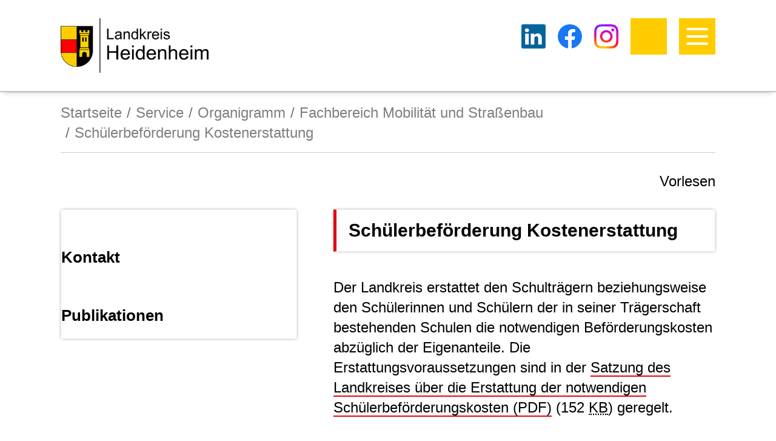

--- FILE ---
content_type: text/html;charset=UTF-8
request_url: https://www.landkreis-heidenheim.de/service/organigramm/fachbereich+oepnv+_+strassenbau/schuelerbefoerderung+kostenerstattung
body_size: 19782
content:
<!doctype html>
<html lang="de" dir="ltr">
 <head>
  <meta charset="UTF-8">
  <meta name="viewport" content="width=device-width, initial-scale=1, maximum-scale=5, shrink-to-fit=no">
  <meta name="generator" content="dvv-Mastertemplates 24.2.0.1-RELEASE">
  <meta name="keywords" content="Landkreis Heidenheim, Landratsamt Heidenheim">
  <meta name="description" content="Aktuelles aus dem Landkreis Heidenheim">
  <meta name="author" content="Landkreis Heidenheim">
  <meta name="og:title" content="Schülerbeförderung Kostenerstattung">
  <meta name="og:description" content="Aktuelles aus dem Landkreis Heidenheim">
  <meta name="og:type" content="website">
  <meta name="og:locale" content="de">
  <meta name="og:url" content="https://www.landkreis-heidenheim.de/service/organigramm/fachbereich+oepnv+_+strassenbau/schuelerbefoerderung+kostenerstattung">
  <meta name="geo.placename" content="Felsenstraße 36, 89518 Heidenheim, Deutschland">
  <meta name="geo.region" content="DE-BW">
  <meta name="geo.position" content="48.68231831868652;10.149520727065605">
  <meta name="ICBM" content="48.68231831868652,10.149520727065605">
  <meta name="robots" content="index, follow">
  <title>Schülerbeförderung Kostenerstattung | Landkreis Heidenheim</title>
  <link rel="shortcut icon" href="/site/LRA-HDH-Internet/resourceCached/10b/img/favicon/favicon.ico">
  <link href="/common/js/jQuery/jquery-ui-themes/1.13.2/base/jquery-ui.min.css" rel="stylesheet" type="text/css">
  <link href="/site/LRA-HDH-Internet/resourceTemplate/-/17345693/10b/resource.dynamic.css" rel="stylesheet" type="text/css">
  <link href="/common/fontawesome5/css/all.min.css" rel="stylesheet" type="text/css"> <!--[if IE 9]><script src="https://static.b-ite.com/jobs-api/004/api-v4-polyfills-ie9.js"></script><![endif]-->
  <script defer src="/site/LRA-HDH-Internet/resourceCached/10b/js/toc.js"></script>
  <script src="/site/LRA-HDH-Internet/resourceCached/10b/js/vendors/mburger/mburger.js" type="module"></script>
  <script src="/site/LRA-HDH-Internet/resourceCached/10b/js/ada-modal.js" type="module"></script>
  <link rel="apple-touch-icon" sizes="180x180" href="/site/LRA-HDH-Internet/resourceCached/10b/img/favicon/apple-touch-icon.png">
  <link rel="icon" type="image/png" sizes="32x32" href="/site/LRA-HDH-Internet/resourceCached/10b/img/favicon/favicon-32x32.png">
  <link rel="icon" type="image/png" sizes="16x16" href="/site/LRA-HDH-Internet/resourceCached/10b/img/favicon/favicon-16x16.png">
  <link rel="manifest" href="/site/LRA-HDH-Internet/resourceCached/10b/img/favicon/site.webmanifest">
  <meta name="google-site-verification" content="gwYm2W0HdiMNrUrw-gtTG0eFKYYnY0FpBrJ4eo60X2c">
  <script type="module" src="/site/LRA-HDH-Internet/resourceCached/10b/js/vendors/mburger/mburger.js"></script>
  <script src="//cdn1.readspeaker.com/script/12019/webReader/webReader.js?pids=wr" type="text/javascript"></script>
  <script src="https://www.landkreis-heidenheim.de/ccm19os/os19ccm/public/index.php/app.js?apiKey=51c7c441d2764822d38214da2b62ca8bd9a9fdbeb4a6d2ce&amp;domain=5546f4e" referrerpolicy="origin"></script>
  <script src="/common/js/jQuery/3.6.4/jquery.min.js"></script>
  <script src="/common/js/jQuery/external/hoverIntent/jquery.hoverIntent.min.js"></script>
  <script src="/common/js/jQuery/external/superfish/js/superfish.min.js"></script>
  <script src="/common/js/jQuery/jquery-ui/1.13.2_k1/jquery-ui.min.js"></script>
  <script src="/common/js/jQuery/external/dvvUiDisclosure/disclosure.min.js"></script>
  <script src="/site/LRA-HDH-Internet/resourceCached/10b/mergedScript_de.js"></script>
  <script src="/site/LRA-HDH-Internet/resourceCached/10b/js/bootstrap.bundle.min.js"></script>
  <script src="/site/LRA-HDH-Internet/resourceCached/10b/js/mobilemenu.js"></script>
  <script src="/site/LRA-HDH-Internet/resourceCached/10b/js/vendors/mmenu/mmenu.polyfills.js"></script>
  <script src="/site/LRA-HDH-Internet/resourceCached/10b/js/vendors/mmenu/mmenu.js"></script>
  <script src="/site/LRA-HDH-Internet/resourceCached/10b/js/functions.js"></script>
  <script defer src="/site/LRA-HDH-Internet/resourceCached/10b/search-autocomplete/autocomplete.js"></script>
  <script>
jQuery(function () {
    jQuery('.pbsearch-autocomplete').pbsearch_autocomplete({
        url: '/site/LRA-HDH-Internet/search-autocomplete/17345690/index.html',
        delay: 300,
        maxTerms: 5,
        minLength: 3,
        rows: 20,
        avoidParallelRequests: true
    });
});
jQuery(function(){jQuery('ul.sf-menu').superfish();});
jQuery(document).ready(function(){
jQuery('#row_17345702').accordion({active: true, collapsible: true, heightStyle: 'content'});
});
</script>
  <link href="/site/LRA-HDH-Internet/resourceCached/10b/css/vendors/mmenu/mmenu.css" rel="stylesheet" type="text/css">
  <link href="/site/LRA-HDH-Internet/resourceCached/10b/css/styles.css" rel="stylesheet" type="text/css">
  <link href="/site/LRA-HDH-Internet/resourceCached/10b/css/support.css" rel="stylesheet" type="text/css">
 </head>
 <body id="node17345690" class="knot_17304250 standard body_node level4 id-home17104644"><a id="pageTop"></a>
  <div class="l-header__jumplinks">
   <ul class="c-skiplinks">
    <li><a class="c-skiplinks__item" href="#navigation">Gehe zum Navigationsbereich</a></li>
    <li><a class="c-skiplinks__item" href="#inhalt">Gehe zum Inhalt</a></li>
   </ul>
  </div>
  <div class="c-loginout">
  </div>
  <div class="l-page">
   <div class="l-search__overlay" id="l-search__overlay">
    <div class="l-search__overlay-inner">
     <div class="l-search-overlay-close"><button class="close-search-overlay" tabindex="0"><span class="sr-only">Schließen</span><i class="fas fa-times"></i></button>
     </div>
     <div class="l-search-overlay-quicksearch">
      <form class="c-quicksearch noprint" name="search" action="/site/LRA-HDH-Internet/search/17345690/quickSearchResult.html" role="search" method="GET"><input type="hidden" name="quicksearch" value="true"> <input class="c-quicksearch__input pbsearch-autocomplete" name="query" id="qs_query" type="search" placeholder="SIE SUCHEN?" aria-label="Suche" onfocus="if(this.value == this.defaultValue){this.value = '';}">
       <div class="input-group-append">
        <button class="c-quicksearch__button" type="submit" value="Search" aria-label="Suche starten"><i class="fas fa-search"></i></button>
       </div>
      </form>
     </div>
     <div class="l-search-overlay-keywords">
      <div class="l-keywords__label">
       <h2 class="c-h2" id="anker17908585">Oft gesucht</h2>
      </div>
      <div class="l-keywords__list">
       <div class="c-list text-left" id="anker17513534">
        <ul>
         <li><a class="httpsLink externerLink" href="https://www.karriere-hdh.de/stellenangebote" rel="external noopener" title="Hier klicken für weitere Infos">Stellenangebote</a></li>
         <li><a class="httpsLink externerLink neuFensterLink" href="https://www.behoerden-serviceportal.de/onlineantraege/onlineantrag?prozessKey=m40191.wk&amp;oeId=L100022.OE.6024705&amp;leistungId=99036049069000&amp;p=081350" rel="external noopener" target="_blank" title="Hier klicken für weitere Infos">Wunschkennzeichen</a></li>
         <li><a class="internerLink" href="/service/organigramm/fachbereich+strassenverkehr" title="Hier klicken für weitere Infos">Terminvereinbarung Kfz-Zulassungs- &amp; Fahrerlaubnisbehörde</a></li>
         <li><a class="httpsLink externerLink neuFensterLink" href="https://cqm9.cleverq.de/public/appointments/Auslaenderbehoerde_Landkreis_Heidenheim/index.html?lang=de" rel="external noopener" target="_blank" title="Hier klicken zur Terminbuchungsseite">Terminvereinbarung Ausländer- &amp; Einbürgerungsbehörde</a></li>
         <li><a class="internerLink" href="/landkreis/mobilitaet/oepnv+taxi">ÖPNV-Taxi</a></li>
         <li><a class="internerLink" href="/service/formulare+und+onlineantraege">Formulare &amp; Onlineanträge</a></li>
         <li><a class="internerLink" href="/landkreis/kreistag" title="Hier klicken für weitere Infos">Kreistag</a></li>
         <li><a class="internerLink" href="/landkreis/bio-musterregion+heidenheim+plus" title="Hier klicken für weitere Infos">Bio-Musterregion Heidenheim plus</a></li>
         <li><a class="internerLink" href="/17502035" title="Hier klicken für weitere Infos">Baugenehmigung</a></li>
         <li><a class="internerLink" href="/service/organigramm/fachbereich+gesundheit">Schwerbehindertenausweis</a></li>
         <li><a class="internerLink" href="/landkreis/klimaschutz+und+nachhaltigkeit/solarrechner">Solarrechner</a></li>
        </ul>
       </div>
      </div>
     </div>
    </div>
   </div>
   <header class="l-header">
    <div class="l-header-inner">
     <div class="l-header__row1">
      <div class="l-header__row1-inner">
       <div class="l-header__logo">
        <div class="l-brand"><a href="/startseite" title="Zur Startseite von Landkreis Heidenheim" aria-label="Zur Startseite von Landkreis Heidenheim"> <img src="/site/LRA-HDH-Internet/resourceCached/10b/img/logo.png" alt="Logo: Landkreis Heidenheim (Link zur Startseite)"> </a>
        </div>
       </div>
       <div class="l-header__social_media">
        <ul class="l-brand-media">
         <li><a href="https://www.linkedin.com/company/106899573" target="_blank" title="Zur LinkedIn-Seite des Landratsamts Heidenheim" aria-label="Zur LinkedIn-Seite des Landratsamts Heidenheim"> <img src="/site/LRA-HDH-Internet/resourceCached/10b/img/linkedin_60.png" alt="Logo: LinkedIn Zur LinkedIn-Seite des Landratsamts Heidenheim"> </a></li>
         <li><a href="https://www.facebook.com/profile.php?id=100086553498974" target="_blank" title="Zur Facebook-Seite des Landratsamtes Heidenheim" aria-label="Zur Facebook-Seite des Landratsamtes Heidenheim"> <img src="/site/LRA-HDH-Internet/resourceCached/10b/img/Facebook_60.png" alt="Logo: Facebook Zur Facebook-Seite des Landratsamtes Heidenheim"> </a></li>
         <li><a href="https://www.instagram.com/landkreisheidenheim/" target="_blank" title="Zum Instagram-Kanal des Landratsamtes Heidenheim" aria-label="Zum Instagram-Kanal des Landratsamtes Heidenheim"> <img src="/site/LRA-HDH-Internet/resourceCached/10b/img/Instagram_60.png" alt="Logo: Instagram Zum Instagram-Kanal des Landratsamtes Heidenheim"> </a></li>
        </ul>
       </div>
       <div class="l-header__navigation">
        <div class="l-searchicon"><button class="searchicon" id="search-icon" aria-label="Öffne die Suche" tabindex="0"><i class="fas fa-search"></i></button>
        </div>
        <div class="l-hamburger-menu mobile-nav-button-wrapper"><button class="mburger mburger--collapse" id="mobile-nav-button" aria-label="Öffne das Hauptmenü" tabindex="0"> <b></b> <b></b> <b></b> </button>
        </div>
        <nav class="l-navigation" id="navigation">
         <ul class="sf-menu">
          <li><a href="/aktuelles">Aktuelles</a>
           <ul>
            <li><a href="/aktuelles/news" lang="en">News</a></li>
            <li><a href="/aktuelles/oeffentliche+bekanntmachungen+und+oeffentliche+bekanntgaben">Öffentliche Bekanntmachungen und öffentliche Bekanntgaben</a></li>
            <li><a href="/aktuelles/ausschreibungen">Ausschreibungen</a>
             <ul>
              <li><a href="/aktuelles/ausschreibungen/elektronische+vergabe+-+informationen+bieter">Elektronische Vergabe - Informationen Bieter</a></li>
             </ul></li>
            <li><a href="/aktuelles/ausbildung+und+studium">Ausbildung und Studium</a></li>
            <li><a href="/aktuelles/ukrainehilfe">Ukrainehilfe</a></li>
            <li><a href="/aktuelles/oeffentliche+zustellungen">Öffentliche Zustellungen</a></li>
           </ul></li>
          <li class="currentParent"><a href="/service">Service</a>
           <ul>
            <li><a href="/service/dienstleistungen">Dienstleistungen</a></li>
            <li class="currentParent"><a href="/service/organigramm">Organigramm</a>
             <ul>
              <li><a href="/17888581">Landrat</a></li>
              <li><a href="/service/organigramm/erste+landesbeamtin">Erste Landesbeamtin</a></li>
              <li><a href="/service/organigramm/dezernat+finanzen+und+bildung">Dezernat Finanzen und Bildung</a></li>
              <li><a href="/service/organigramm/dezernat+soziales+und+gesundheit">Dezernat Soziales und Gesundheit</a></li>
              <li><a href="/service/organigramm/dezernat+umwelt+und+mobilitaet">Dezernat Umwelt und Mobilität</a></li>
              <li><a href="/service/organigramm/dezernat+ordnung+und+vorsorge">Dezernat Ordnung und Vorsorge</a></li>
              <li><a href="/service/organigramm/stabsstelle+revision+und+pruefung">Stabsstelle Revision und Prüfung</a></li>
              <li><a href="/service/organigramm/geschaeftsstelle+leader">Geschäftsstelle LEADER</a></li>
              <li><a href="/service/organigramm/stabsbereich+zentralstelle">Stabsbereich Zentralstelle</a>
               <ul>
                <li><a href="/17342442">Kreistag</a></li>
                <li><a href="/service/organigramm/stabsbereich+zentralstelle/gleichstellung+von+frauen+und+maennern+im+landkreis+heidenheim">Gleichstellung von Frauen und Männern im Landkreis Heidenheim</a></li>
                <li><a href="/17343501">Ideen und Beschwerden</a></li>
                <li><a href="/service/organigramm/stabsbereich+zentralstelle/klimaschutz">Klimaschutz</a></li>
                <li><a href="/service/organigramm/stabsbereich+zentralstelle/presse-+und+oeffentlichkeitsarbeit">Presse- und Öffentlichkeitsarbeit</a></li>
                <li><a href="/service/organigramm/stabsbereich+zentralstelle/tourismus">Tourismus</a></li>
                <li><a href="/service/organigramm/stabsbereich+zentralstelle/wirtschaftsfoerderung">Wirtschaftsförderung</a></li>
               </ul></li>
              <li><a href="/service/organigramm/stabsbereich+kommunalaufsicht+und+dienstleistungen">Stabsbereich Kommunalaufsicht und Dienstleistungen</a>
               <ul>
                <li><a href="/22821446">Datenschutz</a></li>
                <li><a href="/service/organigramm/stabsbereich+kommunalaufsicht+und+dienstleistungen/betreuungsbehoerde">Betreuungsbehörde</a></li>
                <li><a href="/service/organigramm/stabsbereich+kommunalaufsicht+und+dienstleistungen/heimaufsicht">Heimaufsicht</a></li>
                <li><a href="/service/organigramm/stabsbereich+kommunalaufsicht+und+dienstleistungen/sozialer+dienst+fuer+erwachsene">Sozialer Dienst für Erwachsene</a></li>
                <li><a href="/service/organigramm/stabsbereich+kommunalaufsicht+und+dienstleistungen/rechtsaufsicht">Rechtsaufsicht</a></li>
                <li><a href="/service/organigramm/stabsbereich+kommunalaufsicht+und+dienstleistungen/wahlen">Wahlen</a></li>
               </ul></li>
              <li><a href="/service/organigramm/stabsbereich+organisation+und+gebaeudemanagement">Stabsbereich Organisation und Gebäudemanagement</a></li>
              <li><a href="/service/organigramm/stabsbereich+personal">Stabsbereich Personal</a></li>
              <li><a href="/service/organigramm/stabsbereich+informationstechnik+und+digitalisierung">Stabsbereich Informationstechnik und Digitalisierung</a>
               <ul>
                <li><a href="/service/organigramm/stabsbereich+informationstechnik+und+digitalisierung/kreisarchiv">Kreisarchiv</a>
                 <ul>
                  <li><a href="/service/organigramm/stabsbereich+informationstechnik+und+digitalisierung/kreisarchiv/benutzung+des+kreisarchivs">Benutzung des Kreisarchivs</a></li>
                  <li><a href="/service/organigramm/stabsbereich+informationstechnik+und+digitalisierung/kreisarchiv/bestaende+des+kreisarchivs">Bestände des Kreisarchivs</a></li>
                  <li><a href="/service/organigramm/stabsbereich+informationstechnik+und+digitalisierung/kreisarchiv/aufgaben+des+kreisarchivs">Aufgaben des Kreisarchivs</a></li>
                 </ul></li>
               </ul></li>
              <li><a href="/service/organigramm/koordinierungsstelle+projekte+liegenschaften">Koordinierungsstelle Projekte Liegenschaften</a></li>
              <li><a href="/service/organigramm/fachbereich+finanzen_+controlling+und+beteiligungen">Fachbereich Finanzen, Controlling und Beteiligungen</a>
               <ul>
                <li><a href="/service/organigramm/fachbereich+finanzen_+controlling+und+beteiligungen/finanzwesen">Finanzwesen</a></li>
                <li><a href="/service/organigramm/fachbereich+finanzen_+controlling+und+beteiligungen/kreiskasse">Kreiskasse</a></li>
               </ul></li>
              <li><a href="/service/organigramm/fachbereich+schulen+und+bildung">Fachbereich Schulen und Bildung</a>
               <ul>
                <li><a href="/service/organigramm/fachbereich+schulen+und+bildung/berufliche+schulen">Berufliche Schulen</a></li>
                <li><a href="/service/organigramm/fachbereich+schulen+und+bildung/sonderpaedagogische+bildungs-+und+beratungszentren+und+schulkindergarten">Sonderpädagogische Bildungs- und Beratungszentren und Schulkindergarten</a></li>
                <li><a href="/service/organigramm/fachbereich+schulen+und+bildung/medienzentrum+landkreis+heidenheim">Medienzentrum Landkreis Heidenheim</a></li>
                <li><a href="/service/organigramm/fachbereich+schulen+und+bildung/bildungsbuero+der+bildungsregion+heidenheim">Bildungsbüro der Bildungsregion Heidenheim</a></li>
                <li><a href="/service/organigramm/fachbereich+schulen+und+bildung/pflegeausbildung">Koordination Pflegeausbildung</a></li>
               </ul></li>
              <li><a href="/service/organigramm/koordinierungsstelle+jugend+und+soziales">Koordinierungsstelle Jugend und Soziales</a>
               <ul>
                <li><a href="/service/organigramm/koordinierungsstelle+jugend+und+soziales/sozialplanung">Sozialplanung</a></li>
                <li><a href="/service/organigramm/koordinierungsstelle+jugend+und+soziales/jugendhilfeplanung">Jugendhilfeplanung</a></li>
                <li><a href="/service/organigramm/koordinierungsstelle+jugend+und+soziales/pflegekoordination">Pflegekoordination</a></li>
                <li><a href="/service/organigramm/koordinierungsstelle+jugend+und+soziales/kindertagesbetreuung+_+bedarfsplanung+und+fachberatung">Kindertagesbetreuung – Bedarfsplanung und Fachberatung</a></li>
                <li><a href="/service/organigramm/koordinierungsstelle+jugend+und+soziales/europaeischer+sozialfonds">Europäischer Sozialfonds</a></li>
               </ul></li>
              <li><a href="/service/organigramm/fachbereich+soziale+sicherung+und+integration">Fachbereich Soziale Sicherung und Integration</a>
               <ul>
                <li><a href="/service/organigramm/fachbereich+soziale+sicherung+und+integration/behindertenbeauftragte+des+landkreises+heidenheim">Behindertenbeauftragte des Landkreises Heidenheim</a></li>
                <li><a href="/17348776">Grundsicherung im Alter und bei Erwerbsminderung beantragen</a></li>
                <li><a href="/17348778">Hilfe zum Lebensunterhalt beantragen</a></li>
                <li><a href="/20051975">Hilfe zur Überwindung besonderer sozialer Schwierigkeiten beantragen</a></li>
                <li><a href="/17348780">Bildungspaket - Leistungen für Bildung und Teilhabe beantragen</a></li>
                <li><a href="/17348797">Übernahme der Bestattungskosten beantragen (Sozialhilfe)</a></li>
                <li><a href="/service/organigramm/fachbereich+soziale+sicherung+und+integration/unterstuetzungsleistungen+-+beratungsstelle+der+eingliederungshilfe">Unterstützungsleistungen - Beratungsstelle der Eingliederungshilfe</a></li>
                <li><a href="/17348835">Eingliederungshilfe für Menschen mit Behinderungen beantragen</a></li>
                <li><a href="/17348836">Blindenhilfe beantragen</a></li>
                <li><a href="/service/organigramm/fachbereich+soziale+sicherung+und+integration/informations-_+beratungs-+und+beschwerdestelle+fuer+menschen+mit+psychischer+erkrankung">Informations-, Beratungs- und Beschwerdestelle für Menschen mit psychischer Erkrankung</a></li>
                <li><a href="/service/organigramm/fachbereich+soziale+sicherung+und+integration/pflegestuetzpunkt">Pflegestützpunkt</a></li>
                <li><a href="/service/organigramm/fachbereich+soziale+sicherung+und+integration/altenhilfefachberatung">Altenhilfefachberatung</a></li>
                <li><a href="/17349648">Hilfe zur Pflege beantragen</a></li>
                <li><a href="/17349662">Leistungen nach dem Asylbewerberleistungsgesetz beantragen</a></li>
                <li><a href="/service/organigramm/fachbereich+soziale+sicherung+und+integration/asyl+_+aufnahme+und+unterbringung+von+asylbewerbern+und+fluechtlingen">Asyl – Aufnahme und Unterbringung von Asylbewerbern und Flüchtlingen</a></li>
                <li><a href="/17349825">Integration und Migrationsbeirat</a>
                 <ul>
                  <li><a href="/17104644_17304250_17304270_17348381_17349825_18807238">Willkommensmappen</a></li>
                 </ul></li>
                <li><a href="/17349835">Wohngeld beantragen</a></li>
                <li><a href="/17349836">Wohnungssicherung - Sozialhilfe beantragen</a></li>
                <li><a href="/17349840">Ausbildungsförderung für Aufstiegs-BAföG (AFBG) beantragen</a></li>
                <li><a href="/17349841">Ausbildungsförderung für Schüler (BAföG) beantragen</a></li>
                <li><a href="/service/organigramm/fachbereich+soziale+sicherung+und+integration/schuldner-+und+insolvenzberatung">Schuldner- und Insolvenzberatung</a></li>
               </ul></li>
              <li><a href="/service/organigramm/fachbereich+jugend+und+familie">Fachbereich Jugend und Familie</a>
               <ul>
                <li><a href="/17350457">Adoption - Akteneinsicht beantragen</a></li>
                <li><a href="/17350462">Adoption - sich als Adoptiveltern bewerben</a></li>
                <li><a href="/17350466">Adoptionspflege eines minderjährigen Kindes aufnehmen</a></li>
                <li><a href="/service/organigramm/fachbereich+jugend+und+familie/anlauf-+und+koordinierungsstelle+fruehe+hilfen">Anlauf- und Koordinierungsstelle Frühe Hilfen</a></li>
                <li><a href="/service/organigramm/fachbereich+jugend+und+familie/familienbuero+im+klinikum+heidenheim">Familienbüro im Klinikum Heidenheim</a></li>
                <li><a href="/service/organigramm/fachbereich+jugend+und+familie/familienhebammen+und+familienkinderkrankenschwestern">Familienhebammen und Familienkinderkrankenschwestern</a></li>
                <li><a href="/service/organigramm/fachbereich+jugend+und+familie/familien+staerken+_fa_st_">Familien stärken (Fa.st)</a></li>
                <li><a href="/service/organigramm/fachbereich+jugend+und+familie/familienpaten">Familienpaten</a></li>
                <li><a href="/service/organigramm/fachbereich+jugend+und+familie/projekt+wellcome">Projekt wellcome</a></li>
                <li><a href="/service/organigramm/fachbereich+jugend+und+familie/elternbriefe">Elternbriefe</a></li>
                <li><a href="/service/organigramm/fachbereich+jugend+und+familie/willkommensbesuche">Willkommensbesuche</a></li>
                <li><a href="/service/organigramm/fachbereich+jugend+und+familie/entwicklungspsychologische+beratung">Entwicklungspsychologische Beratung</a></li>
                <li><a href="/17351379">Landesprogramm STÄRKE - Informationen und Förderung erhalten</a></li>
                <li><a href="/service/organigramm/fachbereich+jugend+und+familie/haeusliche+gewalt">Häusliche Gewalt</a></li>
                <li><a href="/service/organigramm/fachbereich+jugend+und+familie/sexualisierte+gewalt">Sexualisierte Gewalt</a></li>
                <li><a href="/service/organigramm/fachbereich+jugend+und+familie/beratung+in+familiaeren+konflikt-+und+notsituationen">Beratung in familiären Konflikt- und Notsituationen</a></li>
                <li><a href="/17351512">Erziehung in einem Heim oder einer anderen betreuten Wohnform beantragen</a></li>
                <li><a href="/17351513">Erziehung in einer Pflegefamilie beantragen (Vollzeitpflege)</a></li>
                <li><a href="/17351514">Erziehung in einer Tagesgruppe beantragen</a></li>
                <li><a href="/17351515">Erziehungsbeistand - Unterstützung durch Betreuungshelfer beantragen</a></li>
                <li><a href="/17351516">Hilfe für junge Volljährige beantragen</a></li>
                <li><a href="/17351517">Hilfe zur Erziehung in Vollzeitpflege beantragen (Pflegegeld)</a></li>
                <li><a href="/17351518">Intensive sozialpädagogische Einzelbetreuung beantragen</a></li>
                <li><a href="/17351520">Sozialpädagogische Familienhilfe beantragen</a></li>
                <li><a href="/17351525">Teilnahme an sozialer Gruppenarbeit beantragen</a></li>
                <li><a href="/17351526">Vorübergehende Aufnahme von Kindern und Jugendlichen an einem sicheren Ort beantragen</a></li>
                <li><a href="/17351527">Zwangsverheiratung verhindern</a></li>
                <li><a href="/17352645">Kindertageseinrichtungen - Gebührenermäßigung oder Gebührenbefreiung beantragen</a></li>
                <li><a href="/17352646">Tätigkeit als Tagespflegeperson - Erlaubnis zur Kindertagespflege beantragen</a></li>
                <li><a href="/service/organigramm/fachbereich+jugend+und+familie/kindertagespflege+_+zuschuss+beantragen">Kindertagespflege – Zuschuss beantragen </a></li>
                <li><a href="/17352900">Beistandschaft des Jugendamts beantragen</a></li>
                <li><a href="/19621165">Unterhaltstitel - Verpflichtung zur Erfüllung von Unterhaltsansprüchen beurkunden lassen</a></li>
                <li><a href="/17352901">Unterhaltsvorschuss beantragen</a></li>
                <li><a href="/17352904">Umgangsrecht - Regelung des Umgangs mit dem Kind beantragen</a></li>
                <li><a href="/service/organigramm/fachbereich+jugend+und+familie/beratung+zum+sorgerecht">Beratung zum Sorgerecht</a></li>
                <li><a href="/17352905">Sorgeerklärungen abgeben</a></li>
                <li><a href="/17352906">Vaterschaftsanerkennung erklären und beurkunden lassen</a></li>
                <li><a href="/17352907">Erlaubnis zur Vollzeitpflege beantragen</a></li>
                <li><a href="/17352908">Vollzeitpflege - ein Pflegekind vermitteln</a></li>
                <li><a href="/service/organigramm/fachbereich+jugend+und+familie/familienberatung">Beratung für Eltern, Kinder und Jugendliche</a></li>
                <li><a href="/17350706">Eingliederungshilfe für Kinder und Jugendliche mit seelischen Behinderungen beantragen</a></li>
                <li><a href="/service/organigramm/fachbereich+jugend+und+familie/frau+und+beruf">Frau und Beruf</a></li>
                <li><a href="/service/organigramm/fachbereich+jugend+und+familie/interdisziplinaere+fruehfoerderstelle">Interdisziplinäre Frühförderstelle</a></li>
                <li><a href="/service/organigramm/fachbereich+jugend+und+familie/jugendberufshilfe">Jugendberufshilfe</a></li>
                <li><a href="/service/organigramm/fachbereich+jugend+und+familie/jugendgerichtshilfe">Jugendgerichtshilfe</a></li>
                <li><a href="/service/organigramm/fachbereich+jugend+und+familie/kreisjugendreferat">Kreisjugendreferat</a></li>
                <li><a href="/service/organigramm/fachbereich+jugend+und+familie/schulsozialarbeit">Schulsozialarbeit</a></li>
                <li><a href="/service/organigramm/fachbereich+jugend+und+familie/suchtpraevention">Suchtprävention</a></li>
                <li><a href="/service/organigramm/fachbereich+jugend+und+familie/verfahrenslotse">Verfahrenslotse</a></li>
               </ul></li>
              <li><a href="/service/organigramm/fachbereich+gesundheit">Fachbereich Gesundheit</a>
               <ul>
                <li><a href="/service/organigramm/fachbereich+gesundheit/aerztliche+begutachtungen">Ärztliche Begutachtungen</a></li>
                <li><a href="/17484510">Einschulungsuntersuchung wahrnehmen</a></li>
                <li><a href="/service/organigramm/fachbereich+gesundheit/arbeitsgemeinschaft+zahngesundheit">Arbeitsgemeinschaft Zahngesundheit</a></li>
                <li><a href="/service/organigramm/fachbereich+gesundheit/ansteckende+krankheiten+-+information+und+beratung">Ansteckende Krankheiten - Information und Beratung</a></li>
                <li><a href="/17485371">Belehrung nach dem Infektionsschutzgesetz - Teilnahme beantragen</a></li>
                <li><a href="/service/organigramm/fachbereich+gesundheit/hiv-+und+aids-_std-sprechstunde">HIV- und AIDS-/STD-Sprechstunde</a></li>
                <li><a href="/service/organigramm/fachbereich+gesundheit/mre-netzwerk+und+projekt+staufrei">MRE-Netzwerk und Projekt STAUfrei</a></li>
                <li><a href="/service/organigramm/fachbereich+gesundheit/prostituiertenschutzgesetz+-+information+und+beratung">Prostituiertenschutzgesetz - Information und Beratung</a></li>
                <li><a href="/service/organigramm/fachbereich+gesundheit/schutzimpfungen">Schutzimpfungen</a></li>
                <li><a href="/service/organigramm/fachbereich+gesundheit/tuberkulosesprechstunde_-fuersorge">Tuberkulosesprechstunde/-fürsorge </a></li>
                <li><a href="/service/organigramm/fachbereich+gesundheit/trinkwasserueberwachung+und+trinkwasseruntersuchung">Trinkwasserüberwachung und Trinkwasseruntersuchung</a></li>
                <li><a href="/17485758">Trinkwasser - Verunreinigungen melden</a></li>
                <li><a href="/17485886">Schwerbehindertenausweis beantragen - Erstantrag</a></li>
                <li><a href="/17485885">Neufeststellung einer Behinderung beantragen</a></li>
                <li><a href="/17485887">Schwerbehindertenausweis verlängern</a></li>
                <li><a href="/service/organigramm/fachbereich+gesundheit/anerkennung+von+assistenzhunden">Anerkennung von Assistenzhunden</a></li>
                <li><a href="/service/organigramm/fachbereich+gesundheit/entschaedigungsrecht+-+informationen+und+leistungen">Entschädigungsrecht - Informationen und Leistungen</a></li>
                <li><a href="/17499271">Entschädigung für Opfer von Gewalttaten beantragen</a></li>
                <li><a href="/service/organigramm/fachbereich+gesundheit/kommunale+gesundheitskonferenzen">Kommunale Gesundheitskonferenzen</a>
                 <ul>
                  <li><a href="/service/organigramm/fachbereich+gesundheit/kommunale+gesundheitskonferenzen/6_+gesundheitskonferenz">7. Gesundheitskonferenz Palliativversorgung</a></li>
                  <li><a href="/service/organigramm/fachbereich+gesundheit/kommunale+gesundheitskonferenzen/7_+gesundheitskonferenz">7. Gesundheitskonferenz</a></li>
                  <li><a href="/service/organigramm/fachbereich+gesundheit/kommunale+gesundheitskonferenzen/8_+gesundheitskonferenz+ambulante+versorgung">8. Gesundheitskonferenz ambulante Versorgung</a></li>
                 </ul></li>
                <li><a href="/service/organigramm/fachbereich+gesundheit/beratung+zu+reiseschutzimpfungen+und+gesundheitsrisiken">Beratung zu Reiseschutzimpfungen und Gesundheitsrisiken</a></li>
                <li><a href="/17499949">Betäubungsmittel auf Auslandsreisen mitnehmen - Bescheinigung beantragen</a></li>
               </ul></li>
              <li><a href="/service/organigramm/fachbereich+bau_+umwelt+und+gewerbeaufsicht">Fachbereich Bau, Umwelt und Gewerbeaufsicht</a>
               <ul>
                <li><a href="/service/organigramm/fachbereich+bau_+umwelt+und+gewerbeaufsicht/virtuelles+bauamt">Virtuelles Bauamt</a></li>
                <li><a href="/21382934">Abnahme fliegende Bauten</a></li>
                <li><a href="/17502035">Baugenehmigung beantragen</a></li>
                <li><a href="/17502046">Baugenehmigung - Kenntnisgabeverfahren beantragen</a></li>
                <li><a href="/17502047">Baugenehmigung - Nutzungsänderung einer baulichen Anlage beantragen</a></li>
                <li><a href="/17502048">Baugenehmigung - Vereinfachtes Verfahren beantragen</a></li>
                <li><a href="/17502049">Baugenehmigung - Werbeanlage beantragen</a></li>
                <li><a href="/service/organigramm/fachbereich+bau_+umwelt+und+gewerbeaufsicht/baulasten">Baulasten</a></li>
                <li><a href="/service/organigramm/fachbereich+bau_+umwelt+und+gewerbeaufsicht/bauleitplanung">Bauleitplanung</a></li>
                <li><a href="/service/organigramm/fachbereich+bau_+umwelt+und+gewerbeaufsicht/bauordnungsrecht">Bauordnungsrecht</a></li>
                <li><a href="/17502050">Bauvorbescheid beantragen</a></li>
                <li><a href="/21384687">Befreiung von der Photovoltaikpflicht beantragen</a></li>
                <li><a href="/17502051">Gebäudeenergiegesetz (Bundesgesetz) - Erfüllungserklärungen vorlegen</a></li>
                <li><a href="/21384646">Zustimmung für ein genehmigungspflichtiges Bauvorhaben beantragen</a></li>
                <li><a href="/service/organigramm/fachbereich+bau_+umwelt+und+gewerbeaufsicht/denkmalpflege+-+informationen+und+hinweise">Denkmalpflege - Informationen und Hinweise</a></li>
                <li><a href="/17506717">Denkmalbuch - Denkmal aufnehmen</a></li>
                <li><a href="/17506718">Denkmalschutz - Änderungen an einer denkmalgeschützten Gesamtanlage beantragen</a></li>
                <li><a href="/17506730">Denkmalschutz - Bescheinigung für steuerliche Förderung beantragen</a></li>
                <li><a href="/17506731">Denkmalschutz - Denkmalrechtliche Genehmigung beantragen</a></li>
                <li><a href="/service/organigramm/fachbereich+bau_+umwelt+und+gewerbeaufsicht/vorbeugender+brandschutz">Vorbeugender Brandschutz</a></li>
                <li><a href="/service/organigramm/fachbereich+bau_+umwelt+und+gewerbeaufsicht/brandverhuetungsschauen">Brandverhütungsschauen</a></li>
                <li><a href="/17502033">Abgeschlossenheitsbescheinigung zur Aufteilung eines Gebäudes beantragen</a></li>
                <li><a href="/service/organigramm/fachbereich+bau_+umwelt+und+gewerbeaufsicht/abfall+-+informationen+und+hinweise">Abfall - Informationen und Hinweise</a></li>
                <li><a href="/21894136">Abfallwirtschaftliche Tätigkeit nach Kreislaufwirtschaftsgesetz anzeigen</a></li>
                <li><a href="/21893963">Erlaubnis für abfallwirtschaftliche Tätigkeit nach Kreislaufwirtschaftsgesetz beantragen</a></li>
                <li><a href="/21382780">Gemeinnützige und gewerbliche Abfallsammlungen anzeigen</a></li>
                <li><a href="/17874384">Betriebsbeauftragte für Abfall bestellen (Abfallbeauftragte)</a></li>
                <li><a href="/17885332">Wohnraumförderung - Förderung des Erwerbs von Genossenschaftsanteilen beantragen</a></li>
                <li><a href="/17885430">Wohnraumförderung - Förderung von selbst genutztem Wohneigentum beantragen</a></li>
                <li><a href="/17885431">Wohnungsbau - Förderung von Mietwohnraum für Haushalte mit besonderen Schwierigkeiten bei der Wohnraumversorgung beantragen</a></li>
                <li><a href="/17885433">Wohnungsbau - Förderung von allgemeinem Sozialmietwohnraum beantragen</a></li>
                <li><a href="/service/organigramm/fachbereich+bau_+umwelt+und+gewerbeaufsicht/immissionsschutz+-+informationen+und+hinweise">Immissionsschutz - Informationen und Hinweise</a></li>
                <li><a href="/21375581">Immissionsschutz - Errichtung und Betrieb einer genehmigungsbedürftigen Anlage nach BImSchg beantragen</a></li>
                <li><a href="/21375582">Immissionsschutz – Änderung einer genehmigungsbedürftigen Anlage nach BImSchG anzeigen</a></li>
                <li><a href="/service/organigramm/fachbereich+bau_+umwelt+und+gewerbeaufsicht/maengelmeldung+im+schornsteinfegerwesen">Mängelmeldung im Schornsteinfegerwesen</a></li>
                <li><a href="/service/organigramm/fachbereich+bau_+umwelt+und+gewerbeaufsicht/ueberwachung+von+heizoellagern">Überwachung von Heizöllagern</a></li>
                <li><a href="/service/organigramm/fachbereich+bau_+umwelt+und+gewerbeaufsicht/unfaelle+mit+wassergefaehrdenden+stoffen">Unfälle mit wassergefährdenden Stoffen</a></li>
                <li><a href="/service/organigramm/fachbereich+bau_+umwelt+und+gewerbeaufsicht/anlagen+zum+umgang+mit+wassergefaehrdenden+stoffen">Anlagen zum Umgang mit wassergefährdenden Stoffen </a></li>
                <li><a href="/23342491">Betreiberwechsel einer Anlage zum Umgang mit wassergefährdenden Stoffen (AwSV-Anlage, außer Heizölverbraucheranlage und JGS-Anlage) anzeigen</a></li>
                <li><a href="/23342292">Errichtung, wesentliche Änderung oder Maßnahmen mit Änderung der Gefährdungsstufe von Heizölverbraucheranlagen nach AwSV anzeigen</a></li>
                <li><a href="/23342385">Errichtung, wesentliche Änderung oder Stilllegung einer Jauche-, Gülle- und Silagesickersaftanlage (JGS-Anlage) anzeigen</a></li>
                <li><a href="/service/organigramm/fachbereich+bau_+umwelt+und+gewerbeaufsicht/[base64]">Errichtung, wesentliche Änderung oder Maßnahmen mit Änderung der Gefährdungsstufe von Anlagen zum Umgang mit wassergefährdenden Stoffen (außer Heizölverbraucheranlagen und JGS-Anlagen) anzeigen</a></li>
                <li><a href="/service/organigramm/fachbereich+bau_+umwelt+und+gewerbeaufsicht/wasser+-+informationen+und+hinweise">Wasser - Informationen und Hinweise</a></li>
                <li><a href="/17898096">Einleitung und Entnahme von Oberflächengewässern und Entnahme von Grundwasser - wasserrechtliche Erlaubnis beantragen</a></li>
                <li><a href="/21770338">Entnehmen und Ableiten von Wasser aus oberirdischen Gewässern beantragen</a></li>
                <li><a href="/21580229">Benutzung eines Gewässers - Erlaubnis zum Entnehmen, Zutagefördern, Zutageleiten und Ableiten von Grundwasser beantragen</a></li>
                <li><a href="/service/organigramm/fachbereich+bau_+umwelt+und+gewerbeaufsicht/geothermie">Geothermie</a></li>
                <li><a href="/17898447">Gewässerschutz - Beauftragte bestellen</a></li>
                <li><a href="/service/organigramm/fachbereich+bau_+umwelt+und+gewerbeaufsicht/grundwasserschutz+-+informationen+und+hinweise">Grundwasserschutz - Informationen und Hinweise</a></li>
                <li><a href="/service/organigramm/fachbereich+bau_+umwelt+und+gewerbeaufsicht/befreiung+vom+gewaesserrandstreifen">Befreiung vom Gewässerrandstreifen</a></li>
                <li><a href="/17898328">Nicht für die Schifffahrt freigegebene Gewässer - Erlaubnis zum Befahren beantragen</a></li>
                <li><a href="/20244108">Wasserentnahmeentgelt - Erklärung zur Festsetzung abgeben</a></li>
                <li><a href="/17898351">Wasserkraftanlagen - Zulassung für Bau und Erweiterung beantragen</a></li>
                <li><a href="/17898361">Wasserrechtliche Bewilligung beantragen</a></li>
                <li><a href="/service/organigramm/fachbereich+bau_+umwelt+und+gewerbeaufsicht/wasserschutzgebiete">Wasserschutzgebiete</a></li>
                <li><a href="/service/organigramm/fachbereich+bau_+umwelt+und+gewerbeaufsicht/finanzielle+foerderung+von+abwasserprojekten">Finanzielle Förderung von Abwasserprojekten</a></li>
                <li><a href="/17898616">Abwasserbeseitigung - dezentrale Beseitigung von Regenwasser beantragen oder anzeigen</a></li>
                <li><a href="/service/organigramm/fachbereich+bau_+umwelt+und+gewerbeaufsicht/altlasten+und+bodenschutz+-+informationen+und+hinweise">Altlasten und Bodenschutz - Informationen und Hinweise</a></li>
                <li><a href="/17898810">Bodenschutz- und Altlastenkataster - Auskunft und Einsicht beantragen</a></li>
                <li><a href="/service/organigramm/fachbereich+bau_+umwelt+und+gewerbeaufsicht/bodenauffuellungen">Bodenauffüllungen</a></li>
                <li><a href="/service/organigramm/fachbereich+bau_+umwelt+und+gewerbeaufsicht/arbeitsschutz+-+informationen+und+hinweise">Arbeitsschutz - Informationen und Hinweise</a></li>
                <li><a href="/17899880">Betriebsbeauftragte für Immissionsschutz bestellen</a></li>
                <li><a href="/17899911">Einrichtung einer Baustelle vorankündigen</a></li>
                <li><a href="/20765904">Erlaubnispflichtige Anlage nach § 18 BetrSichV - Erlaubnis beantragen</a></li>
                <li><a href="/17899962">Fachkraft für Arbeitssicherheit benennen</a></li>
                <li><a href="/17900054">Schall- oder Geruchsemissionen von Industrieanlagen - Beschwerde einreichen</a></li>
                <li><a href="/17900069">Sprengungen anzeigen</a></li>
                <li><a href="/20337138">Tätigkeit mit asbesthaltigem Material anzeigen</a></li>
                <li><a href="/20338054">Ausnahmen nach dem Arbeitszeitgesetz: Bewilligung der Beschäftigung an bis zu fünf Sonn- und Feiertagen im Jahr beantragen</a></li>
                <li><a href="/service/organigramm/fachbereich+bau_+umwelt+und+gewerbeaufsicht/antrag+auf+bewilligung+der+verlaengerung+der+taeglichen+arbeitszeit">Antrag auf Bewilligung der Verlängerung der täglichen Arbeitszeit </a></li>
                <li><a href="/24226232">Immissionsschutz - Betreiberwechsel einer Feuerungsanlage nach 44. BImSchV anzeigen</a></li>
                <li><a href="/24226233">Immissionsschutz - Betrieb einer bestehenden Feuerungsanlage nach 44. BImSchV anzeigen</a></li>
                <li><a href="/24226235">Immissionsschutz - Emissionsrelevante Änderung einer Feuerungsanlage nach 44. BImSchV anzeigen</a></li>
                <li><a href="/24226236">Immissionsschutz - endgültige Stilllegung einer Feuerungsanlage nach 44. BImSchV anzeigen</a></li>
                <li><a href="/24226268">Immissionsschutz - Inbetriebnahme einer Feuerungsanlage nach 44. BImSchV anzeigen</a></li>
               </ul></li>
              <li><a href="/service/organigramm/fachbereich+wald+und+naturschutz">Fachbereich Wald und Naturschutz</a>
               <ul>
                <li><a href="/service/organigramm/fachbereich+wald+und+naturschutz/der+wald+im+landkreis+heidenheim">Der Wald im Landkreis Heidenheim</a></li>
                <li><a href="/service/organigramm/fachbereich+wald+und+naturschutz/kommunalwald">Kommunalwald</a></li>
                <li><a href="/service/organigramm/fachbereich+wald+und+naturschutz/privatwald">Privatwald</a></li>
                <li><a href="/service/organigramm/fachbereich+wald+und+naturschutz/forstwirtschaftliche+foerdermassnahmen">Forstwirtschaftliche Fördermaßnahmen</a></li>
                <li><a href="/service/organigramm/fachbereich+wald+und+naturschutz/forstreviere">Forstreviere</a></li>
                <li><a href="/service/organigramm/fachbereich+wald+und+naturschutz/waldpaedagogik+und+umweltbildung">Waldpädagogik und Umweltbildung</a></li>
                <li><a href="/21521968">Veranstaltungen im Wald</a></li>
                <li><a href="/service/organigramm/fachbereich+wald+und+naturschutz/naturschutz+in+baden-wuerttemberg">Naturschutz in Baden-Württemberg</a></li>
                <li><a href="/service/organigramm/fachbereich+wald+und+naturschutz/artenschutz">Artenschutz</a></li>
                <li><a href="/service/organigramm/fachbereich+wald+und+naturschutz/landschaftspflege">Landschaftspflege</a></li>
                <li><a href="/service/organigramm/fachbereich+wald+und+naturschutz/eingriffsregelung+und+oekokonto">Eingriffsregelung und Ökokonto</a></li>
                <li><a href="/service/organigramm/fachbereich+wald+und+naturschutz/artenschutzrechtliche+ausnahmegenehmigung+und+befreiung+beantragen">Artenschutzrechtliche Ausnahmegenehmigung und Befreiung beantragen</a></li>
                <li><a href="/17325103">Baumfällgenehmigung beantragen</a></li>
                <li><a href="/service/organigramm/fachbereich+wald+und+naturschutz/erdaufschuettung_+erdauffuellung+oder+abgrabung+-+genehmigung+beantragen">Erdaufschüttung, Erdauffüllung oder Abgrabung - Genehmigung beantragen</a></li>
                <li><a href="/service/organigramm/fachbereich+wald+und+naturschutz/schutzgebiete_+gesetzlich+geschuetzte+biotope_+geschuetzte+landschaftsbestandteile+-+naturschutzrechtliche+befreiung+oder+ausnahme+beantragen">Schutzgebiete, gesetzlich geschützte Biotope, geschützte Landschaftsbestandteile - naturschutzrechtliche Befreiung oder Ausnahme beantragen</a></li>
                <li><a href="/service/organigramm/fachbereich+wald+und+naturschutz/grillstellen">Grillstellen</a></li>
                <li><a href="/service/organigramm/fachbereich+wald+und+naturschutz/kommunale+holzverkaufsstelle">Kommunale Holzverkaufsstelle</a></li>
               </ul></li>
              <li><a href="/service/organigramm/fachbereich+veterinaerwesen+und+verbraucherschutz">Fachbereich Veterinärwesen und Verbraucherschutz</a>
               <ul>
                <li><a href="/23732482">Registrierantrag Landtiere</a></li>
                <li><a href="/23741677">Registrierantrag ermächtigter Tierarzt</a></li>
                <li><a href="/17358764">Feste und Freizeiten - Hygienevorschriften beachten</a></li>
                <li><a href="/17358772">Grenzüberschreitender Fernabsatz von Tabakerzeugnissen an Verbraucher - als Inländer registrieren</a></li>
                <li><a href="/17358773">Lebensmittelsicherheit - Verbraucherbeschwerde einreichen</a></li>
                <li><a href="/17358783">Lebensmittelüberwachung - als Lebensmittelunternehmen registrieren</a></li>
                <li><a href="/17358795">Lebensmittelüberwachung - Eigenkontrollergebnisse zu Dioxinen und PCB mitteilen</a></li>
                <li><a href="/17358796">Lebensmittelüberwachung - nicht sichere Lebensmittel melden</a></li>
                <li><a href="/service/organigramm/fachbereich+veterinaerwesen+und+verbraucherschutz/fleischhygiene">Fleischhygiene</a></li>
                <li><a href="/17359240">Tierausstellung, Tiermarkt, Tierbörse - Veranstaltung beantragen</a></li>
                <li><a href="/17359241">Tierquälerei anzeigen</a></li>
                <li><a href="/20911564">Erlaubnisse nach § 11 Tierschutzgesetz</a></li>
                <li><a href="/service/organigramm/fachbereich+veterinaerwesen+und+verbraucherschutz/private+und+gewerbliche+tierhaltung">Private und gewerbliche Tierhaltung</a></li>
                <li><a href="/service/organigramm/fachbereich+veterinaerwesen+und+verbraucherschutz/tierschlachtung+_+sachkundenachweis">Tierschlachtung – Sachkundenachweis </a></li>
                <li><a href="/service/organigramm/fachbereich+veterinaerwesen+und+verbraucherschutz/tiertransport+_+zulassung+beantragen">Tiertransport – Zulassung beantragen</a></li>
                <li><a href="/17359454">Beihilfe bei der Tierseuchenkasse beantragen</a></li>
                <li><a href="/17359457">Entschädigung bei der Tierseuchenkasse beantragen</a></li>
                <li><a href="/17359458">Reiseverkehr - mit Heimtieren einreisen</a></li>
                <li><a href="/17359460">Schutz vor Tierseuchen - Tierseuche anzeigen</a></li>
                <li><a href="/service/organigramm/fachbereich+veterinaerwesen+und+verbraucherschutz/biogasanlagen+_+zulassung+beantragen">Biogasanlagen – Zulassung beantragen</a></li>
                <li><a href="/service/organigramm/fachbereich+veterinaerwesen+und+verbraucherschutz/informationen+zur+entsorgung+von+tierischen+nebenprodukten">Informationen zur Entsorgung von tierischen Nebenprodukten</a></li>
                <li><a href="/23028014">Registrierungspflicht für Jägerinnen und Jäger</a></li>
                <li><a href="/23741824">HIT-Registrierantrag amtlicher privat-beauftragter Tierarzt</a></li>
                <li><a href="/23742168">Registrierantrag Wassertiere</a></li>
                <li><a href="/23742468">Registrierantrag gewerbliche Unternehmen </a></li>
                <li><a href="/23742688">Anzeige über die Abgabe von Tierimpfstoffen</a></li>
               </ul></li>
              <li><a href="/service/organigramm/fachbereich+landwirtschaft">Fachbereich Landwirtschaft</a>
               <ul>
                <li><a href="/17361418">Land- und forstwirtschaftliche Grundstücke - Genehmigung zum Kauf oder Verkauf beantragen</a></li>
                <li><a href="/17321090">Bio-Musterregion Heidenheim plus</a></li>
                <li><a href="/service/organigramm/fachbereich+landwirtschaft/foerderung+fuer+agrarinvestitionen">Förderung für Agrarinvestitionen</a></li>
                <li><a href="/service/organigramm/fachbereich+landwirtschaft/forum+ernaehrung+hdh">Forum Ernährung HDH</a></li>
                <li><a href="/service/organigramm/fachbereich+landwirtschaft/gemeinsamer+antrag">Gemeinsamer Antrag</a></li>
                <li><a href="/service/organigramm/fachbereich+landwirtschaft/gruenlandumbruch+_+antrag+auf+befreiung+vom+umwandlungsverbot+stellen">Grünlandumbruch – Antrag auf Befreiung vom Umwandlungsverbot stellen</a></li>
                <li><a href="/service/organigramm/fachbereich+landwirtschaft/landwirtschaftliche+produktion+_+pflanzenbau_+pflanzenschutz+und+tierhaltung">Landwirtschaftliche Produktion – Pflanzenbau, Pflanzenschutz und Tierhaltung</a></li>
                <li><a href="/service/organigramm/fachbereich+landwirtschaft/obst-+und+gartenbau">Obst- und Gartenbau</a></li>
                <li><a href="/service/organigramm/fachbereich+landwirtschaft/ostalb+lamm">Ostalb Lamm</a></li>
                <li><a href="/service/organigramm/fachbereich+landwirtschaft/wasserschutz">Wasserschutz</a></li>
               </ul></li>
              <li class="currentParent"><a href="/service/organigramm/fachbereich+oepnv+_+strassenbau">Fachbereich Mobilität und Straßenbau</a>
               <ul>
                <li><a href="/service/organigramm/fachbereich+oepnv+_+strassenbau/oeffentlicher+personennahverkehr">Öffentlicher Personennahverkehr</a></li>
                <li><a href="/service/organigramm/fachbereich+oepnv+_+strassenbau/gruendung+eines+unternehmens+im+bereich+der+gewerblichen+personenbefoerderung+-+hinweise">Gründung eines Unternehmens im Bereich der gewerblichen Personenbeförderung - Hinweise</a></li>
                <li><a href="/17345038">Ausflugsfahrten und Ferienzielreisen (Veranstalter) - Genehmigung beantragen</a></li>
                <li><a href="/17345039">Mietwagengenehmigung beantragen</a></li>
                <li><a href="/17345054">Taxigenehmigung beantragen</a></li>
                <li><a href="/service/organigramm/fachbereich+oepnv+_+strassenbau/planung+und+bau+von+kreisstrassen">Planung und Bau von Kreisstraßen</a></li>
                <li><a href="/service/organigramm/fachbereich+oepnv+_+strassenbau/unterhalt+und+betrieb+von+strassen+-+strassenmeisterei">Unterhalt und Betrieb von Straßen - Straßenmeisterei</a></li>
                <li><a href="/service/organigramm/fachbereich+oepnv+_+strassenbau/radverkehr+im+alltagsnetz+und+touristischen+netz">Radverkehr im Alltagsnetz und touristischen Netz</a></li>
                <li><a href="/17345424">Aufgraben einer Straße für Leitungsverlegung beantragen</a></li>
                <li><a href="/service/organigramm/fachbereich+oepnv+_+strassenbau/sondernutzung+im+oeffentlichen+strassenraum+-+genehmigung+beantragen">Sondernutzung im öffentlichen Straßenraum - Genehmigung beantragen</a></li>
                <li><a href="/service/organigramm/fachbereich+oepnv+_+strassenbau/organisation+der+schuelerbefoerderung">Organisation der Schülerbeförderung</a></li>
                <li class="current"><a aria-current="page" class="active" href="/service/organigramm/fachbereich+oepnv+_+strassenbau/schuelerbefoerderung+kostenerstattung">Schülerbeförderung Kostenerstattung</a></li>
               </ul></li>
              <li><a href="/service/organigramm/fachbereich+vermessung+und+flurneuordnung">Fachbereich Vermessung und Flurneuordnung</a>
               <ul>
                <li><a href="/17346980">Liegenschaftskataster - Einsicht oder Auszug beantragen</a></li>
                <li><a href="/17346981">Liegenschaftskataster - Errichtung eines Gebäudes melden</a></li>
                <li><a href="/17347004">Grundstücksvermessung - Grenzfeststellung beantragen</a></li>
                <li><a href="/17347005">Grenzbescheinigung für ein Grundstück beantragen</a></li>
                <li><a href="/17347006">Umlegungsverfahren (Grundstückstausch) bekanntgeben</a></li>
                <li><a href="/17347015">Flurbereinigung - Flurneuordnungsverfahren anordnen</a></li>
                <li><a href="/17401909">Nachhaltige Modernisierung ländlicher Wege - Förderung beantragen</a></li>
               </ul></li>
              <li><a href="/service/organigramm/fachbereich+sicherheit+und+ordnung">Fachbereich Sicherheit und Ordnung</a>
               <ul>
                <li><a href="/service/organigramm/fachbereich+sicherheit+und+ordnung/verwarnungen+und+bussgelder">Verwarnungen und Bußgelder</a></li>
                <li><a href="/service/organigramm/fachbereich+sicherheit+und+ordnung/online-antraege+der+auslaenderbehoerde">Online-Anträge der Ausländerbehörde</a></li>
                <li><a href="/17362327">Arbeitsgenehmigung für ausländische Studierende beantragen</a></li>
                <li><a href="/17362329">Aufenthaltserlaubnis für Arbeitnehmer aus Drittstaaten - ICT-Karte beantragen</a></li>
                <li><a href="/17362330">Aufenthaltserlaubnis für Au-pair-Beschäftigte (Nicht-EU/EWR) beantragen</a></li>
                <li><a href="/17362331">Aufenthaltserlaubnis für Drittstaatsangehörige - Mobiler ICT-Karte beantragen</a></li>
                <li><a href="/17362410">Aufenthaltserlaubnis für eine Beschäftigung beantragen</a></li>
                <li><a href="/17362411">Aufenthaltserlaubnis für qualifizierte Geduldete zum Zweck der Beschäftigung beantragen</a></li>
                <li><a href="/17362420">Aufenthaltserlaubnis für Staatsangehörige der Schweiz beantragen</a></li>
                <li><a href="/17362429">Aufenthaltserlaubnis für Studierende aus Staaten außerhalb EU/EWR beantragen</a></li>
                <li><a href="/17362440">Aufenthaltserlaubnis für Studierende aus Staaten außerhalb EU/EWR verlängern</a></li>
                <li><a href="/17362441">Aufenthaltserlaubnis zum Zweck der Ausbildung beantragen</a></li>
                <li><a href="/17362443">Aufenthaltserlaubnis zum Zweck der Ausbildung verlängern</a></li>
                <li><a href="/17362444">Aufenthaltserlaubnis zum Zweck der Forschung beantragen</a></li>
                <li><a href="/17362455">Arbeitsplatzsuche im Anschluss an Aufenthalte im Bundesgebiet</a></li>
                <li><a href="/17362456">Aufenthaltserlaubnis zur Ausübung der selbständigen Tätigkeit beantragen</a></li>
                <li><a href="/17362457">Blaue Karte EU zur Ausübung einer hochqualifizierten Beschäftigung beantragen</a></li>
                <li><a href="/17362458">Daueraufenthalt-EU - Erlaubnis beantragen</a></li>
                <li><a href="/17362473">Elektronischen Aufenthaltstitel (eAT) beantragen</a></li>
                <li><a href="/17362474">Nachzug aus familiären Gründen (weitere Familienangehörige) - Aufenthaltserlaubnis beantragen</a></li>
                <li><a href="/17362477">Nachzug aus familiären Gründen (zu Ausländern) - Aufenthaltserlaubnis beantragen</a></li>
                <li><a href="/17362512">Nachzug aus familiären Gründen (zu Deutschen) - Aufenthaltserlaubnis beantragen</a></li>
                <li><a href="/17362513">Niederlassungserlaubnis beantragen</a></li>
                <li><a href="/17362528">Niederlassungserlaubnis für Fachkräfte beantragen</a></li>
                <li><a href="/17362529">Niederlassungserlaubnis für Hochqualifizierte beantragen</a></li>
                <li><a href="/17362530">Passersatz für Ausländer aus Nicht-EU-Staaten (Reiseausweis für Ausländer) beantragen</a></li>
                <li><a href="/19413919">Sammelliste als Reiseerleichterung für Schülerinnen und Schüler beantragen</a></li>
                <li><a href="/17362532">Verpflichtungserklärung abgeben</a></li>
                <li><a href="/19400440">Wohnsitzauflage - Aufhebung beantragen</a></li>
                <li><a href="/17362467">Einbürgerung als Ausländer mit Einbürgerungsanspruch beantragen</a></li>
                <li><a href="/17362471">Einbürgerung als Ausländer ohne Einbürgerungsanspruch beantragen</a></li>
                <li><a href="/17362472">Einbürgerung als Ehemann oder Ehefrau einer Person mit deutscher Staatsangehörigkeit beantragen</a></li>
                <li><a href="/17362531">Staatsangehörigkeitsausweis beantragen</a></li>
                <li><a href="/19413524">Bewachungsgewerbe - Erlaubnis beantragen</a></li>
                <li><a href="/17362534">Gaststättenerlaubnis beantragen</a></li>
                <li><a href="/17362553">Gaststättengewerbe - Vorläufige Erlaubnis beantragen</a></li>
                <li><a href="/17362544">Gaststättengewerbe - Weiterführung durch Erben anzeigen</a></li>
                <li><a href="/21685082">Gaststättengewerbe – Gestattung für mehr als vier Tage beantragen</a></li>
                <li><a href="/17362555">Messen, Ausstellungen und Märkte gewerblich veranstalten - Festsetzung beantragen</a></li>
                <li><a href="/17362556">Reisegewerbekarte beantragen</a></li>
                <li><a href="/17362557">Spielhalle - Betriebserlaubnis beantragen</a></li>
                <li><a href="/17362558">Versammlung anmelden</a></li>
                <li><a href="/17363108">Ausnahme vom Gesetz über die Sonntage und Feiertage beantragen</a></li>
                <li><a href="/17362582">Befähigungsschein zum gewerbsmäßigen Umgang und Verkehr mit explosionsgefährlichen Stoffen beantragen</a></li>
                <li><a href="/17362589">Erlaubnis zum gewerbsmäßigen Umgang und Verkehr mit explosionsgefährlichen Stoffen beantragen</a></li>
                <li><a href="/17362598">Erlaubnis zum nicht gewerbsmäßigen Erwerb und Umgang mit explosionsgefährlichen Stoffen beantragen</a></li>
                <li><a href="/20714670">Erwerb oder Überlassen einer Schusswaffe anzeigen</a></li>
                <li><a href="/17362599">Europäischen Feuerwaffenpass beantragen</a></li>
                <li><a href="/17377429">Handel mit Waffen - Erlaubnis beantragen</a></li>
                <li><a href="/17362611">Jagdschein - Änderung der Adresse beantragen</a></li>
                <li><a href="/17362608">Jagdschein - Ausstellung beantragen</a></li>
                <li><a href="/21056715">Jagdschein - Verlängerung beantragen</a></li>
                <li><a href="/17362614">Waffenbesitzkarte beantragen</a></li>
                <li><a href="/17362615">Waffenbesitzkarte im Erbfall beantragen</a></li>
                <li><a href="/17362618">Namensänderung nach dem Namensänderungsgesetz beantragen</a></li>
                <li><a href="/service/organigramm/fachbereich+sicherheit+und+ordnung/prostituiertenschutzgesetz+-+anmeldung">Prostituiertenschutzgesetz - Anmeldung</a></li>
               </ul></li>
              <li><a href="/service/organigramm/fachbereich+strassenverkehr">Fachbereich Straßenverkehr</a>
               <ul>
                <li><a href="/17325790">Ausfuhrkennzeichen beantragen</a></li>
                <li><a href="/17933275">Elektrokennzeichen beantragen</a></li>
                <li><a href="/17339894">Elektrokleinstfahrzeuge</a></li>
                <li><a href="/17329042">Kennzeichen - Diebstahl oder Verlust melden</a></li>
                <li><a href="/17329103">Kraftfahrzeug (neu) - Zulassung beantragen (Fahrzeug war noch nie zugelassen)</a></li>
                <li><a href="/17329114">Kraftfahrzeug abmelden (Außerbetriebsetzung)</a></li>
                <li><a href="/17329130">Kraftfahrzeugkennzeichen oder Plaketten - bei Unleserlichkeit oder Beschädigung ersetzen</a></li>
                <li><a href="/service/organigramm/fachbereich+strassenverkehr/kraftfahrzeug+-+halterwechsel">Kraftfahrzeug - Halterwechsel</a></li>
                <li><a href="/17330407">Kraftfahrzeug - Technische Änderungen melden</a></li>
                <li><a href="/17330687">Kraftfahrzeug - Ummeldung beantragen (Änderung der Adresse bei Umzug)</a></li>
                <li><a href="/17330703">Kraftfahrzeug - Verkauf melden</a></li>
                <li><a href="/17933877">Kurzzeitkennzeichen beantragen</a></li>
                <li><a href="/17331046">Oldtimerkennzeichen beantragen</a></li>
                <li><a href="/17331051">Rotes Dauerkennzeichen (Händlerkennzeichen) beantragen</a></li>
                <li><a href="/17331055">Saisonkennzeichen für Fahrzeuge beantragen</a></li>
                <li><a href="/17331057">Umweltplakette/Feinstaubplakette kaufen</a></li>
                <li><a href="/17331071">Wunschkennzeichen beantragen oder reservieren</a></li>
                <li><a href="/17333231">Zulassungsbescheinigung Teil I oder Teil II - nach Verlust oder Diebstahl Ersatz beantragen</a></li>
                <li><a href="/17333255">Zulassungsbescheinigung Teil I und Teil II - Namensänderung melden</a></li>
                <li><a href="/17349284">Anhänger Kraftfahrzeug - Zulassung beantragen</a></li>
                <li><a href="/20545707">Befreiung von der Gurt- und Helmpflicht</a></li>
                <li><a href="/17333289">Berufskraftfahrer-Qualifikation - Grundqualifikation nachweisen</a></li>
                <li><a href="/17333319">Berufskraftfahrer-Qualifikation - Weiterbildung nachweisen</a></li>
                <li><a href="/17333321">Berufskraftfahrer-Qualifikation - Zertifizierung als anerkannte Ausbildungsstätte beantragen</a></li>
                <li><a href="/17333325">Dienstfahrerlaubnis - zivile Umschreibung beantragen</a></li>
                <li><a href="/17333338">Erlaubnis zur Fahrgastbeförderung beantragen</a></li>
                <li><a href="/17333352">Ersatzführerschein beantragen (nach Verlust oder Diebstahl)</a></li>
                <li><a href="/17333357">Führerschein (ausländisch) - Umtausch beantragen</a></li>
                <li><a href="/17333364">Führerschein (befristet) - Verlängerung beantragen</a></li>
                <li><a href="/17333366">Führerschein (international) beantragen</a></li>
                <li><a href="/17333381">Führerschein beantragen</a></li>
                <li><a href="/17333384">Führerschein - Begleitetes Fahren ab 17 Jahren beantragen</a></li>
                <li><a href="/17333387">Führerschein - bei Namensänderung umtauschen</a></li>
                <li><a href="/17333390">Führerschein - Erweiterung beantragen</a></li>
                <li><a href="/17333391">Führerschein Fahrgastbeförderung - Verlängerung beantragen</a></li>
                <li><a href="/17333398">Führerschein - nach Entziehung neu beantragen</a></li>
                <li><a href="/17333399">Führerschein - Umtausch in EU-Führerschein beantragen</a></li>
                <li><a href="/19927088">Karteikartenabschrift - Ausstellung beantragen</a></li>
                <li><a href="/17333405">Ausnahme vom Sonntagsfahrverbot beantragen</a></li>
                <li><a href="/17333407">Benutzung der Straßenfläche beim Bauen beantragen</a></li>
                <li><a href="/17333408">Erlaubnis für Großraum- und Schwerverkehr beantragen</a></li>
                <li><a href="/17333410">Gewerblicher Güterkraftverkehr - Erlaubnis beantragen</a></li>
                <li><a href="/17333417">Haltverbotzone einrichten</a></li>
                <li><a href="/17333420">Parkerleichterungen für besondere Gruppen schwerbehinderter Menschen beantragen ("orangefarbener Parkausweis")</a></li>
                <li><a href="/17333421">Parkerleichterungen für Menschen mit schweren Behinderungen beantragen ("blauer Parkausweis")</a></li>
                <li><a href="/17333434">Veranstaltungen auf öffentlichen Straßen - Erlaubnis beantragen</a></li>
               </ul></li>
              <li><a href="/service/organigramm/fachbereich+brand-+und+katastrophenschutz">Fachbereich Brand- und Katastrophenschutz</a></li>
             </ul></li>
            <li><a href="/service/formulare+und+onlineantraege">Formulare und Onlineanträge</a></li>
            <li><a href="https://info.landkreis-heidenheim.de/bi/info.asp" rel="external noopener" target="_blank">Bürgerinformationssystem</a></li>
            <li><a href="https://info.landkreis-heidenheim.de/ri/ylogon.asp?smcpn=info&amp;smclom=1" rel="external noopener" target="_blank">Ratsinformationssystem</a></li>
            <li><a href="/service/geoportal">Geoportal</a></li>
            <li><a href="/service/ideen+und+beschwerden">Ideen und Beschwerden</a></li>
            <li><a href="/service/telefonverzeichnis">Telefonverzeichnis</a></li>
            <li><a href="/service/gebuehren+und+kreisrecht">Gebühren und Kreisrecht</a></li>
            <li><a href="/service/datenschutz">Datenschutz</a>
             <ul>
              <li><a href="/service/datenschutz/informationen+zur+datenverarbeitung">Informationen zur Datenverarbeitung</a>
               <ul>
                <li><a href="/service/datenschutz/informationen+zur+datenverarbeitung/datenschutzerklaerung+fuer+die+facebook-seite+des+landkreises+heidenheim">Datenschutzerklärung für die Facebook-Seite des Landkreises Heidenheim </a></li>
               </ul></li>
             </ul></li>
           </ul></li>
          <li><a href="/landkreis">Landkreis</a>
           <ul>
            <li><a href="/landkreis/kreistag">Kreistag</a></li>
            <li><a href="/landkreis/landrat">Landrat</a></li>
            <li><a href="/landkreis/abgeordnete+und+wahlen">Abgeordnete und Wahlen</a></li>
            <li><a href="/landkreis/unesco-welterbe">UNESCO-Welterbe</a></li>
            <li><a href="/landkreis/bio-musterregion+heidenheim+plus">Bio-Musterregion Heidenheim plus</a></li>
            <li><a href="/landkreis/klimaschutz+und+nachhaltigkeit">Klimaschutz und Nachhaltigkeit</a>
             <ul>
              <li><a href="/landkreis/klimaschutz+und+nachhaltigkeit/aktion_handabdruck">Aktion Handabdruck Heidenheim 2021</a></li>
              <li><a href="/18183017">Klimaschutz</a></li>
              <li><a href="/landkreis/klimaschutz+und+nachhaltigkeit/energiespartipps">Energiespartipps</a></li>
              <li><a href="/landkreis/klimaschutz+und+nachhaltigkeit/zekk">ZEKK</a></li>
              <li><a href="/landkreis/klimaschutz+und+nachhaltigkeit/solarrechner">Solarrechner</a></li>
             </ul></li>
            <li><a href="/landkreis/wirtschaftsfoerderung+und+tourismus">Wirtschaftsförderung und Tourismus</a></li>
            <li><a href="/landkreis/mobilitaet">Mobilität</a>
             <ul>
              <li><a href="/landkreis/mobilitaet/alltagsradverkehr">Alltagsradverkehr</a></li>
              <li><a href="/landkreis/mobilitaet/elektromobilitaet+und+ladeinfrastruktur">Elektromobilität und Ladeinfrastruktur</a></li>
              <li><a href="/landkreis/mobilitaet/RadKULTUR">Initiative RadKULTUR</a></li>
              <li><a href="/landkreis/mobilitaet/oepnv+taxi">ÖPNV Taxi</a>
               <ul>
                <li><a href="/landkreis/mobilitaet/oepnv+taxi/oepnv+taxi+-+datenschutzerklaerung">ÖPNV Taxi - Datenschutzerklärung</a></li>
                <li><a href="/landkreis/mobilitaet/oepnv+taxi/oepnv+taxi+-+nutzungsbedingungen">ÖPNV Taxi - Nutzungsbedingungen</a></li>
               </ul></li>
              <li><a href="/landkreis/mobilitaet/klimamobilitaetsplan">Klimamobilitätsplan</a></li>
             </ul></li>
            <li><a href="/landkreis/migrationsbeirat">Integration und Migrationsbeirat</a>
             <ul>
              <li><a href="/landkreis/migrationsbeirat/willkommensmappe">Willkommensmappen</a></li>
             </ul></li>
            <li><a href="/landkreis/bildung">Bildung</a></li>
            <li><a href="/landkreis/gesundheit+und+pflege">Gesundheit und Pflege</a></li>
            <li><a href="/landkreis/wissenswertes+zum+landkreis+heidenheim">Wissenswertes zum Landkreis Heidenheim</a>
             <ul>
              <li><a href="/24386570">Kreisarchiv</a>
               <ul>
                <li><a href="/17104644_17304350_17304460_24386570_24181579">Benutzung des Kreisarchivs</a></li>
                <li><a href="/17104644_17304350_17304460_24386570_24181647">Bestände des Kreisarchivs</a></li>
                <li><a href="/17104644_17304350_17304460_24386570_24181760">Aufgaben des Kreisarchivs</a></li>
               </ul></li>
             </ul></li>
           </ul></li>
         </ul>
        </nav>
       </div>
      </div>
     </div>
     <div class="l-header__row2">
      <div class="l-header__row2-inner">
       <div class="l-header__funcnav">
        <ul class="service-navigation">
         <li class="kontrast"></li>
        </ul>
       </div>
      </div>
     </div>
     <div class="l-header__stage-od">
      <div class="l-header__stage-inner">
      </div>
     </div>
    </div>
   </header>
   <div class="l-main" role="main">
    <div class="l-main-inner" role="main">
     <div class="l-breadcrumb noprint">
      <div class="row">
       <div class="col">
        <nav class="c-breadcrumb" aria-label="breadcrumb">
         <ul class="breadcrumb">
          <li class="breadcrumb-item"><a href="/startseite">Startseite</a></li>
          <li class="breadcrumb-item"><a href="/service">Service</a></li>
          <li class="breadcrumb-item"><a href="/service/organigramm">Organigramm</a></li>
          <li class="breadcrumb-item"><a href="/service/organigramm/fachbereich+oepnv+_+strassenbau">Fachbereich Mobilität und Straßenbau</a></li>
          <li class="breadcrumb-item current"><span aria-current="page" class="active">Schülerbeförderung Kostenerstattung</span></li>
         </ul>
        </nav>
       </div>
      </div>
     </div>
     <div class="l-readspeaker">
      <div id="readspeaker_button1" class="rs_skip rsbtn rs_preserve"><a rel="nofollow" class="rsbtn_play" accesskey="L" title="Um den Text anzuhören, verwenden Sie bitte ReadSpeaker webReader" href="//app-eu.readspeaker.com/cgi-bin/rsent?customerid=12019&amp;lang=de_de&amp;readclass=l-content"> <span class="rsbtn_left rsimg rspart"><span class="rsbtn_text"><span>Vorlesen</span></span></span> <span class="rsbtn_right rsimg rsplay rspart"></span> </a>
      </div>
     </div>
     <div class="l-ueberschrift"></div>
     <div class="l-side">
      <div class="l-side-inner">
       <div class="l-slot-info"><a id="anker17345702"></a>
        <div class="composedcontent-lk-hdh-infoslot subcolumns" id="row_17345702">
         <h3 class="toggle_title">Kontakt</h3>
         <div id="id17345703" class="collapse" data-parent="#row_17345702">
          <div>
           <a id="anker17345703"></a>
           <div class="composedcontent-lk-hdh-spalte subrows" id="col_17345703">
            <div id="id17345704">
             <div>
              <a id="anker17345704"></a>
              <div class="v-box boxborder block_17345704" id="cc_17345704"><a id="anker21230872"></a>
               <div class="basecontent-dvv-service-bw-beh-rdendaten" id="id21230872"><!-- sbwElementBehoerdendaten -->
                <div>
                 <div class="kopf">
                 </div>
                 <div class="rumpf">
                  <div class="bwDat id6027379">
                   <div class="vCard"><!-- mt-contact -->
                    <div class="vCardLink">
                     <a aria-label="Adresse in mein Adressbuch übernehmen" class="vCard" href="/site/LRA-HDH-Internet/data/17345690/cached/vcard.vcf?key=0.moftx9lo91" rel="nofollow" target="_blank"><img alt="Adresse in mein Adressbuch übernehmen" class="border-0" src="/site/LRA-HDH-Internet/resourceCached/10b/img/links/vCard.png"></a>
                    </div>
                    <div class="kopf">
                     <div class="fn"><span class="given-name"></span> <span class="family-name"></span>
                     </div>
                    </div>
                    <div class="rumpf">
                     <div class="org">
                      Schülerbeförderung
                     </div>
                     <div class="adr">
                      <div class="street-address">
                       Felsenstraße 36
                      </div>
                      <div class="cityline"><span class="postal-code">89518</span> <span class="locality">Heidenheim an der Brenz</span>
                      </div>
                     </div>
                     <div class="mail"><span class="bez">E-Mail</span> <span class="value"><a class="email" href="mailto:schuelerbefoerderung@landkreis-heidenheim.de">schuelerbefoerderung@landkreis-heidenheim.de</a></span>
                     </div>
                     <div class="tel"><span class="bez">Telefon</span> <span class="value"><span class="tel">07321 321-2518</span></span>
                     </div>
                     <div class="fax"><span class="bez">Fax</span> <span class="value"><span class="fax">07321 321-2485</span></span>
                     </div>
                    </div>
                   </div> <!-- /mt-contact -->
                  </div>
                 </div>
                </div> <!-- /sbwElementBehoerdendaten -->
               </div>
              </div>
             </div>
            </div>
           </div>
          </div>
         </div>
         <h3 class="toggle_title">Publikationen</h3>
         <div id="id17345709" class="collapse" data-parent="#row_17345702">
          <div>
           <a id="anker17345709"></a>
           <div class="composedcontent-lk-hdh-spalte subrows" id="col_17345709">
            <div id="id17345710">
             <div>
              <a id="anker17345710"></a>
              <div class="v-box boxborder block_17345710" id="cc_17345710">
               <div class="c-attachment binary" id="anker17383824">
                <a href="/site/LRA-HDH-Internet/get/params_E-361325537_Dattachment/17383824/Antrag%20zum%20Einsatz%20privater%20Kraftfahrzeuge%20%28PDF%29.pdf" title="Antrag zum Einsatz privater Kraftfahrzeuge (PDF).pdf"><i class="fas fa-file-pdf" title="Antrag zum Einsatz privater Kraftfahrzeuge (PDF).pdf"></i><span class="caption">Antrag zum Einsatz privater Kraftfahrzeuge (PDF)</span></a> <span class="dateiGroesse"> (725 <abbr title="Kilobytes" lang="en">KB</abbr>)</span>
               </div>
               <div class="c-attachment binary" id="anker17383826">
                <a href="/site/LRA-HDH-Internet/get/params_E1820268741_Dattachment/17383826/Einzelantrag%20des%20Sch%C3%BClers%20Bef%C3%B6rderungskostenerstattung%20%28PDF%29.pdf" title="Einzelantrag des Schülers Beförderungskostenerstattung (PDF).pdf"><i class="fas fa-file-pdf" title="Einzelantrag des Schülers Beförderungskostenerstattung (PDF).pdf"></i><span class="caption">Einzelantrag des Schülers Beförderungskostenerstattung (PDF)</span></a> <span class="dateiGroesse"> (611 <abbr title="Kilobytes" lang="en">KB</abbr>)</span>
               </div>
               <div class="c-attachment binary" id="anker17383827">
                <a href="/site/LRA-HDH-Internet/get/params_E26223829_Dattachment/17383827/Einzelantrag%20des%20Sch%C3%BClers%20R%C3%BCckerstattung%20Eigenanteile%20%28PDF%29.pdf" title="Einzelantrag des Schülers Rückerstattung Eigenanteile (PDF).pdf"><i class="fas fa-file-pdf" title="Einzelantrag des Schülers Rückerstattung Eigenanteile (PDF).pdf"></i><span class="caption">Einzelantrag des Schülers Rückerstattung Eigenanteile (PDF)</span></a> <span class="dateiGroesse"> (598 <abbr title="Kilobytes" lang="en">KB</abbr>)</span>
               </div>
               <div class="c-attachment binary" id="anker17383828">
                <a href="/site/LRA-HDH-Internet/get/params_E-616062082_Dattachment/17383828/Erkl%C3%A4rung%20zur%20Eigenanteilszahlung%20%28PDF%29.pdf" title="Erklärung zur Eigenanteilszahlung (PDF).pdf"><i class="fas fa-file-pdf" title="Erklärung zur Eigenanteilszahlung (PDF).pdf"></i><span class="caption">Erklärung zur Eigenanteilszahlung (PDF)</span></a> <span class="dateiGroesse"> (727 <abbr title="Kilobytes" lang="en">KB</abbr>)</span>
               </div>
               <div class="c-attachment binary" id="anker17345773">
                <a href="/site/LRA-HDH-Internet/get/params_E947358185_Dattachment/17345773/Satzung%20des%20Landkreises%20%C3%BCber%20die%20Erstattung%20der%20notwendigen%20Sch%C3%BClerbef%C3%B6rderungskosten%20%28PDF%29.pdf" title="Satzung des Landkreises über die Erstattung der notwendigen Schülerbeförderungskosten (PDF).pdf"><i class="fas fa-file-pdf" title="Satzung des Landkreises über die Erstattung der notwendigen Schülerbeförderungskosten (PDF).pdf"></i><span class="caption">Satzung des Landkreises über die Erstattung der notwendigen Schülerbeförderungskosten (PDF)</span></a> <span class="dateiGroesse"> (152 <abbr title="Kilobytes" lang="en">KB</abbr>)</span>
               </div>
              </div>
             </div>
            </div>
           </div>
          </div>
         </div>
        </div>
       </div>
      </div>
     </div>
     <div class="l-content" id="inhalt"><a id="anker17345694"></a>
      <article class="composedcontent-lk-hdh-standardseite block_17345694" id="cc_17345694">
       <h1 class="c-h1" id="anker17345695">Schülerbeförderung Kostenerstattung</h1>
       <p class="c-text" id="anker17345698">Der Landkreis erstattet den Schulträgern beziehungsweise den Schülerinnen und Schülern der in seiner Trägerschaft bestehenden Schulen die notwendigen Beförderungskosten abzüglich der Eigenanteile. Die Erstattungsvoraussetzungen sind in der <a class="pdfLink dateiLink linkTyp_pdf neuFensterLink" href="/site/LRA-HDH-Internet/get/documents_E-1252765337/lra-hdh/LRA_HDH_Bibliothek_Internet/Publikationen/FB%2011%20%C3%96PNV%20%26%20Stra%C3%9Fenbau/Satzung%20%C3%BCber%20die%20Erstattung%20der%20notwendigen%20Sch%C3%BClerbef%C3%B6rderungskosten%20%28PDF%29.pdf" target="_blank" title="Hier klicken zur Satzung">Satzung des Landkreises über die Erstattung der notwendigen Schülerbeförderungskosten (PDF)</a><span class="dateiGroesse"> (152 <abbr title="Kilobytes" lang="en">KB</abbr>)</span> geregelt.</p>
       <p class="c-text" id="anker17345699">Der Fachbereich Mobilität und Straßenbau ist zuständig</p>
       <div class="c-list text-left" id="anker17345776">
        <ul>
         <li>für Schulen der kreisangehörigen Städte und Gemeinden sowie Privatschulen,</li>
         <li>für Schulen in der Trägerschaft des Landkreises Heidenheim,</li>
        </ul>
       </div>
       <p class="c-text" id="anker17345700"><br>Zu den Beförderungskosten zu entrichtende Eigenanteile je Beförderungsmonat:</p>
       <div class="c-list text-left" id="anker24691400">
        <ul>
         <li>49,09 Euro für Schülerinnen und Schuler ab Klasse 5</li>
         <li>34,09 Euro für Schülerinnen und Schüler der Klassen 1 bis 4 sowie Kinder in Grundschulförderklassen und Schulkindergärten</li>
        </ul>
       </div>
       <p class="c-text" id="anker17345783"><br>Eigenanteile sind gleichzeitig nur für höchstens zwei Kinder einer Familie zu tragen und zwar für die beiden Kinder mit dem höchsten Eigenanteil. Voraussetzung ist, dass beim Schulsekretariat eine entsprechende <a class="pdfLink dateiLink linkTyp_pdf neuFensterLink" href="/site/LRA-HDH-Internet/get/documents_E7806921/lra-hdh/LRA_HDH_Bibliothek_Internet/Formulare/Sch%C3%BClerbef%C3%B6rderung/Erkl%C3%A4rung%20zur%20Eigenanteilszahlung%20%28PDF%29.pdf" target="_blank" title="Hier klicken zur Erklärung zur Eigenanteilszahlung ">Erklärung (PDF)</a><span class="dateiGroesse"> (727 <abbr title="Kilobytes" lang="en">KB</abbr>)</span> und ein <a class="pdfLink dateiLink linkTyp_pdf neuFensterLink" href="/site/LRA-HDH-Internet/get/documents_E885669656/lra-hdh/LRA_HDH_Bibliothek_Internet/Formulare/Sch%C3%BClerbef%C3%B6rderung/Einzelantrag%20des%20Sch%C3%BClers%20R%C3%BCckerstattung%20Eigenanteile%20%28PDF%29.pdf" target="_blank" title="Hier klicken zum Formular">Einzelantrag des Schülers bzw. der Schülerin auf Rückerstattung des Eigenanteils (PDF)</a><span class="dateiGroesse"> (598 <abbr title="Kilobytes" lang="en">KB</abbr>)</span> abgegeben werden. Eine Befreiung kann ab dem Monat erfolgen, in dem die Erklärung abgegeben wird.</p>
       <p class="c-text" id="anker17345800">Wenn Schülerinnen oder Schüler beziehungsweise Eltern Sozialhilfe nach dem Sozialgesetzbuch (SGB) II, Leistungen nach dem Asylbewerberleistungsgesetz, Grundsicherung nach dem SGB XII oder Leistungen nach § 6 Bundeskindergeldgesetz (BKGG: Wohngeld und Kinderzuschlag) erhalten, kann der Eigenanteil auf Antrag nach den Vorgaben des Bildungs- und Teilhabepakets erstattet werden. Zuständigkeiten:</p>
       <p class="c-text" id="anker17345813"><strong>Beim Bezug von Leistungen nach SGB II:</strong><br>Jobcenter Heidenheim<br>Theodor-Heuss-Straße 1<br>89518 Heidenheim<br>Tel. 07321 345-280<br>oder Tel. 07321 345-149</p>
       <p class="c-text" id="anker17345837"><strong>Beim Bezug von Leistungen nach SGB XII und § 6 BKGG:</strong><br>Landratsamt Heidenheim<br>Soziale Sicherung und Integration<br>Schnaitheimer Straße 12<br>89520 Heidenheim<br>Tel. 07321 321-2299</p>
       <p class="c-text" id="anker17345874"><strong>Beim Bezug von Leistungen nach dem Asylbewerberleistungsgesetz:</strong><br>Landratsamt Heidenheim<br>Soziale Sicherung und Integration<br>Felsenstraße 36<br>89518 Heidenheim<br>Tel. 07321 321-2125</p>
       <p class="c-text" id="anker17345881">Wenn der Wohnsitz nicht innerhalb des Landkreises Heidenheim liegt, muss der Antrag bei der Stelle eingereicht werden, von der Leistungen nach SGB II beziehungsweise SGB XII oder Asylbewerberleistungen bezogen werden.</p>
       <h3 class="c-h3" id="anker17345882">Erstattung von Schülermonatskarten im Rahmen des Abo-Verfahrens</h3>
       <p class="c-text" id="anker17345883">Die Schülermonatskarte kann in der Regel über das Schulsekretariat im Abo-Verfahren bestellt werden. Die Kosten der Schülermonatskarte werden dem Verkehrsunternehmen in diesem Fall direkt vom Landkreis erstattet. Voraussetzung hierfür ist, dass Sie dem Abo-Center eine Einzugsermächtigung für den zu entrichtenden Eigenanteil erteilen.</p>
       <h3 class="c-h3" id="anker17345887">Erstattung von Schülermonatskarten außerhalb des Abo-Verfahrens</h3>
       <p class="c-text" id="anker17345888">Die Schülermonatskarte kann mit einer entsprechenden Bescheinigung der Schule auch direkt beim Verkehrsunternehmen gekauft werden. Die angefallenen Kosten können dann mit <a class="pdfLink dateiLink linkTyp_pdf neuFensterLink" href="/site/LRA-HDH-Internet/get/documents_E885669656/lra-hdh/LRA_HDH_Bibliothek_Internet/Formulare/Sch%C3%BClerbef%C3%B6rderung/Einzelantrag%20des%20Sch%C3%BClers%20R%C3%BCckerstattung%20Eigenanteile%20%28PDF%29.pdf" target="_blank" title="Hier klicken zum Einzelantrag des Schülers Rückerstattung Eigenanteile">Einzelantrag (PDF)</a><span class="dateiGroesse"> (598 <abbr title="Kilobytes" lang="en">KB</abbr>)</span> zu den vom Schulträger festgelegten Abrechnungszeitpunkten über das Schulsekretariat abgerechnet werden. Der zu entrichtende Eigenanteil wird dabei abgezogen.</p>
       <h3 class="c-h3" id="anker17345901">Erstattung der Kosten für besondere Schülerfahrzeuge</h3>
       <p class="c-text" id="anker17345902">Wenn die Nutzung öffentlicher Verkehrsmittel nicht möglich oder nicht zumutbar ist, werden dem Schulträger unter bestimmten Voraussetzungen die Kosten für besondere Schülerfahrzeuge erstattet. Der Schulträger muss die Genehmigung eines entsprechenden Beförderungsvertrags innerhalb von drei Monaten nach Beförderungsbeginn beim Fachbereich Mobilität und Straßenbau beantragen. Die von den Schülerinnen und Schülern beziehungsweise deren Eltern zu entrichtenden Eigenanteile werden vom Schulträger eingezogen und bei der Kostenerstattung durch den Landkreis abgezogen.</p>
       <h3 class="c-h3" id="anker17345905">Erstattung der Kosten für den Einsatz privater Kraftfahrzeuge</h3>
       <p class="c-text" id="anker17345906">Wenn die Benutzung öffentlicher Verkehrsmittel nicht möglich ist und auch die Beförderung mit besonderen Schülerfahrzeugen nicht in Betracht kommt, können ausnahmsweise die Kosten für den Einsatz privater Kraftfahrzeuge erstattet werden. Der <a class="pdfLink dateiLink linkTyp_pdf neuFensterLink" href="/site/LRA-HDH-Internet/get/documents_E-1089446010/lra-hdh/LRA_HDH_Bibliothek_Internet/Formulare/Sch%C3%BClerbef%C3%B6rderung/Antrag%20zum%20Einsatz%20privater%20Kraftfahrzeuge%20%28PDF%29.pdf" target="_blank" title="Hier klicken zum Antrag zum Einsatz privater Kraftfahrzeuge">Antrag (PDF)</a><span class="dateiGroesse"> (725 <abbr title="Kilobytes" lang="en">KB</abbr>)</span> muss von der Schülerin oder vom Schüler beziehungsweise den Eltern möglichst vor Beginn der Beförderung, spätestens jedoch zwei Wochen nach Beförderungsbeginn, beim Schulsekretariat oder Schulträger gestellt werden. Dieser wiederum hat die Genehmigung unverzüglich beim Fachbereich Mobilität und Straßenbau zu beantragen. Im Falle einer Genehmigung können Schülerinnen und Schüler beziehungsweise Eltern die angefallenen Kosten mit Einzelantrag zu den vom Schulträger festgelegten Abrechnungszeitpunkten über das Schulsekretariat abrechnen. Der zu entrichtende Eigenanteil wird dabei abgezogen.</p>
      </article>
      <div class="clear">
       <a href="#pageTop" class="goPageTop noprint">Zum Seitenanfang</a>
      </div> <!-- content-custom.vm end -->
     </div>
     <div class="l-contentfooter row noprint">
      <div class="content-footer-icons"><a href="/site/LRA-HDH-Internet/print/17345690/Lde/index.html" target="_blank" title="Druckversion" aria-label="Seite drucken"><i class="fa fa-print"></i> Seite drucken</a>
      </div>
     </div>
    </div>
   </div>
   <footer class="l-footer noprint">
    <div class="l-footer-inner"><a id="anker17306558"></a>
     <div class="composedcontent-lk-hdh-standardseite block_17306558" id="cc_17306558">
      <a id="anker17306567"></a>
      <div class="v-row subcolumns" id="row_17306567">
       <div id="id17306568" class="col-lg-4 col-md-6 col-sm-12"><a id="anker17306568"></a>
        <div class="composedcontent-lk-hdh-spalte subrows" id="col_17306568">
         <div id="id17306569">
          <div>
           <a id="anker17306569"></a>
           <div class="v-box boxborder block_17306569 kontakt" id="cc_17306569"><a id="anker17269510"></a>
            <div class="basecontent-dvv-kontaktdaten" id="id17269510">
             <div class="contactDataBox">
              <div class="rumpf">
               <script type="application/ld+json">
{"@context": "http://schema.org", "@type": "Organization", "name": "Landratsamt Heidenheim", "address": {"@type": "PostalAddress", "addressLocality": "Heidenheim", "postalCode": "89518", "streetAddress": "Felsenstra\u00DFe 36"}, "email": "post@landkreis-heidenheim.de", "telephone": "07321 321-0", "faxNumber": "07321 321-2410"}
</script>
               <div class="vCard">
                <div class="vCardLink">
                 <a aria-label="Adresse in mein Adressbuch übernehmen" class="vCard" href="/site/LRA-HDH-Internet/data/17269510/cached/vcard.vcf?key=0.qavgygcef1" rel="nofollow" target="_blank"><img alt="Adresse in mein Adressbuch übernehmen" class="border-0" src="/site/LRA-HDH-Internet/resourceCached/10b/img/links/vCard.png"></a>
                </div>
                <div class="organization">
                 Landratsamt Heidenheim
                </div>
                <div class="street-address">
                 Felsenstraße 36
                </div>
                <div class="cityline">
                 <span class="postal-code">89518</span> <span class="locality">Heidenheim</span>
                </div>
                <div class="mail"><span class="bez">E-Mail</span> <span class="value"><a class="email" href="mailto:post@landkreis-heidenheim.de">post@landkreis-heidenheim.de</a></span>
                </div>
                <div class="tel"><span class="bez">Telefon</span> <span class="value"><span class="tel">07321 321-0</span></span>
                </div>
                <div class="fax"><span class="bez">Fax</span> <span class="value"><span class="fax">07321 321-2410</span></span>
                </div>
               </div> <br>
              </div>
             </div>
            </div>
            <div class="c-list text-left footer-buttons footer-buttons-first" id="anker17306988">
             <ul>
              <li><a class="httpsLink externerLink neuFensterLink" href="https://www.google.com/maps/d/edit?mid=1FjemBFcWnWS2Mro2Cv694FcixqvRFKiH&amp;usp=sharing" rel="external noopener" target="_blank" title="Sie wechseln zu Google Maps">Route berechnen mit Google Maps</a></li>
             </ul>
            </div>
           </div>
          </div>
         </div>
        </div>
       </div>
       <div id="id17306574" class="col-lg-4 col-md-6 col-sm-12">
        <div class="subc">
         <a id="anker17306574"></a>
         <div class="composedcontent-lk-hdh-spalte subrows" id="col_17306574">
          <div id="id17306575">
           <div>
            <a id="anker17306575"></a>
            <div class="v-box boxborder block_17306575 karte" id="cc_17306575">
             <p class="c-text karte-titel" id="anker17269476">Landkreis Heidenheim</p>
             <figure class="basecontent-image c-image" id="anker17306650">
              <div class="image-inner" id="img_17306650">
               <img alt="Umriss Landkreis Heidenheim mit Darstellung Autobahn und Bundesstraßen" src="/site/LRA-HDH-Internet/get/params_E-940650761/17306650/Karte.png">
              </div>
             </figure>
            </div>
           </div>
          </div>
         </div>
        </div>
       </div>
       <div id="id17306580" class="col-lg-4 col-md-6 col-sm-12"><a id="anker17306580"></a>
        <div class="composedcontent-lk-hdh-spalte subrows" id="col_17306580">
         <div id="id17306581">
          <div>
           <a id="anker17306581"></a>
           <div class="v-box boxborder block_17306581 footer-buttons" id="cc_17306581">
            <div class="c-list text-left" id="anker17269517">
             <ul>
              <li><a class="internerLink" href="/aktuelles/oeffentliche+bekanntmachungen+und+oeffentliche+bekanntgaben" title="Öffentliche Bekanntmachungen">Öffentliche Bekanntmachungen</a></li>
              <li><a class="internerLink" href="/aktuelles/oeffentliche+zustellungen">Öffentliche Zustellungen</a></li>
              <li><a class="internerLink" href="/oeffnungszeiten" title="Öffnungszeiten">Öffnungszeiten</a></li>
              <li><a class="internerLink" href="/barrierefreiheit" title="Barrierefreiheit">Erklärung zur Barrierefreiheit</a></li>
              <li><a class="internerLink" href="/integreat-app" title="Integreat-App">Integreat-App</a></li>
             </ul>
            </div>
           </div>
          </div>
         </div>
        </div>
       </div>
      </div>
     </div>
    </div>
    <div class="l-footer__copyright">
     <div class="l-footer__copyright-inner">
      <div class="l-footer__copyright-text">
       © 2020 - 2025 Landkreis Heidenheim | <span class="poweredby-label"><a class="poweredby-login" href="/auth/index.html?secure=true&amp;url=%2Fservice%2Forganigramm%2Ffachbereich+oepnv+_+strassenbau%2Fschuelerbefoerderung+kostenerstattung" title="Login" tabindex="-1" rel="noreferrer" aria-label="Login" aria-hidden="true">p</a>owered by <a class="poweredby-name" href="https://kreativ.komm.one" target="_blank" title="Internetseite von Komm.ONE">Komm.ONE</a></span>
      </div>
      <div class="l-footer__copyright-nav"><!--LRA HDH Links-->
       <nav aria-label="Footer Navigation">
        <ul>
         <li><a href="/site/LRA-HDH-Internet/node/17304480/index.html">Impressum</a></li>
         <li><a href="/site/LRA-HDH-Internet/node/17304490/index.html">Datenschutz</a></li>
         <li><a href="#" onclick="CCM.openWidget();return false;">Cookie Einstellungen</a></li>
         <li><a href="https://vpn.landkreis-heidenheim.de/" rel="external noopener" target="_blank">Intranet</a></li>
         <li></li>
        </ul>
       </nav>
      </div>
     </div>
    </div>
   </footer>
  </div> <!-- l-page end -->
  <script>
	jQuery(document).ready(function ($) {
        if (jQuery('.slot-info .composedcontent-lk-hdh-infoslo.ui-accordion').length > 0) {
            jQuery(".slot-info .composedcontent-lk-hdh-infoslo.ui-accordion").accordion({
                event: "click",
                active: true,
                collapsible: true,
                autoHeight: false

            });
        }
		});
</script>
  <script src="/site/LRA-HDH-Internet/data/17345690/tracking/tracking.js"></script>
  <script async defer src="https://statistik.komm.one/matomo/piwik.js"></script>
  <noscript>
   <img alt="" src="https://statistik.komm.one/matomo/piwik.php?idsite=136&amp;action_name=Service%20/%20Organigramm%20/xn--%20Fachbereich%20Mobilitt%20und%20Straenbau%20-xxd9t/%20Schülerbeförderung%20Kostenerstattung%2017345690">
  </noscript> <!-- postprocessor.groovy duration 5 ms -->
 </body>
</html><!--
  copyright Komm.ONE
  node       17104644/17304250/17304270/17344572/17345690 Schuelerbefoerderung Kostenerstattung
  locale     de Deutsch
  server     aipcms7_m1rrzscms23p-n1
  duration   293 ms
-->

--- FILE ---
content_type: text/javascript
request_url: https://www.landkreis-heidenheim.de/site/LRA-HDH-Internet/data/17345690/tracking/tracking.js
body_size: 15
content:
try
{
var _paq = _paq || [];
_paq.push(['setVisitorCookieTimeout','604800']);
_paq.push(['setReferralCookieTimeout','604800']);
_paq.push(['setTrackerUrl','https://statistik.komm.one/matomo/piwik.php']);
_paq.push(['setSiteId',136]);;
_paq.push(['trackPageView']);
_paq.push(['setDocumentTitle',"Service / Organigramm / Fachbereich Mobilität und Straßenbau / Schülerbeförderung Kostenerstattung 17345690"]);
_paq.push(['enableLinkTracking']);
} catch(err) {}
